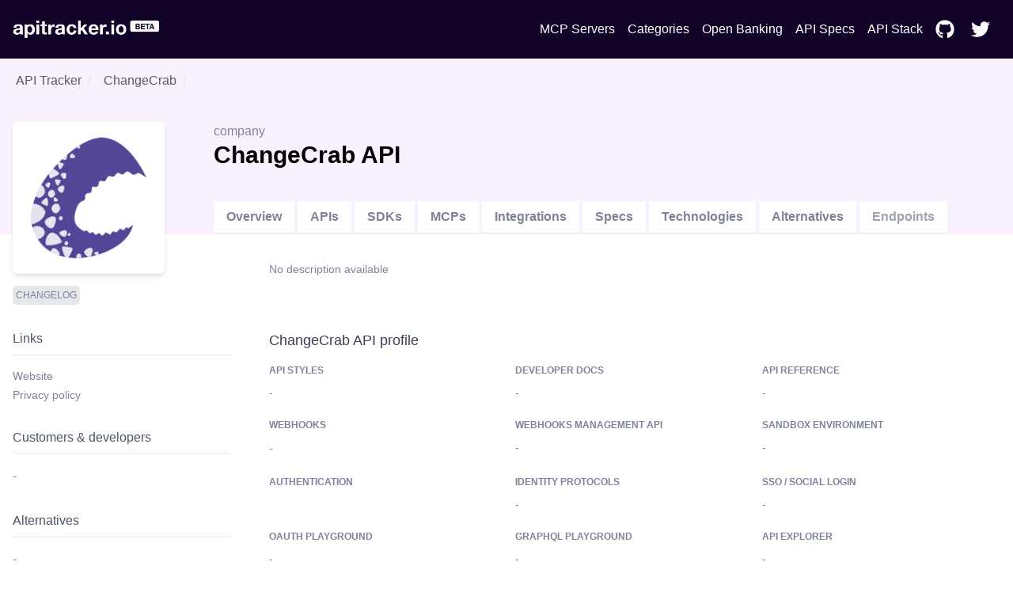

--- FILE ---
content_type: text/html; charset=utf-8
request_url: https://apitracker.io/a/changecrab
body_size: 7829
content:
<!DOCTYPE html><html><head><meta charSet="UTF-8" data-next-head=""/><meta name="viewport" content="user-scalable=0, initial-scale=1, minimum-scale=1, width=device-width, height=device-height" data-next-head=""/><script async="" src="https://www.googletagmanager.com/gtag/js?id=G-9VCV4F75QY" data-next-head=""></script><title data-next-head="">ChangeCrab API - Developer docs, APIs, SDKs, and auth. | API Tracker</title><meta name="description" content="ChangeCrab API specs, API docs, OpenAPI support, SDKs, GraphQL, developer docs, CLI, IDE plugins, API pricing, developer experience, authentication, and API styles." data-next-head=""/><link rel="icon" href="https://res.cloudinary.com/apideck/image/upload/v1616495794/icons/changecrab.png" data-next-head=""/><link rel="canonical" href="https://apitracker.io/a/changecrab" data-next-head=""/><meta property="og:url" content="https://apitracker.io/a/changecrab" data-next-head=""/><meta property="og:type" content="website" data-next-head=""/><meta property="og:title" content="ChangeCrab API - Developer docs, APIs, SDKs, and auth." data-next-head=""/><meta property="og:description" content="ChangeCrab API specs, API docs, OpenAPI support, SDKs, GraphQL, developer docs, CLI, IDE plugins, API pricing, developer experience, authentication, and API styles." data-next-head=""/><meta name="twitter:site" content="https://apitracker.io/a/changecrab" data-next-head=""/><meta name="twitter:card" content="summary_large_image" data-next-head=""/><meta name="twitter:image" content="https://res.cloudinary.com/apideck/image/upload/v1616495794/icons/changecrab.png" data-next-head=""/><meta property="og:image" content="https://res.cloudinary.com/apideck/image/upload/v1616495794/icons/changecrab.png" data-next-head=""/><meta name="ahrefs-site-verification" content="e05b2afe9166545f1a8d66f37fc33c1e338708bfc2c33b97461c36951eda8ca6" data-next-head=""/><meta name="robots" content="index,follow" data-next-head=""/><meta name="naver-site-verification" content="" data-next-head=""/><meta name="theme-color" content="#110328" data-next-head=""/><link rel="preload" href="/_next/static/css/a5832a0569a1f528.css" as="style"/><script type="application/ld+json" data-next-head="">
            {
            "@context": "http://schema.org",
            "@type": "Organization",
            "name": "API Tracker",
            "url": "https://apitracker.io/"
            }
        </script><script src="//embed.typeform.com/next/embed.js" data-next-head=""></script><script src="https://config.metomic.io/config.js?id=prj:68954fe9-f0af-4e78-8d9e-a18a39c327e2" charset="utf-8" data-next-head=""></script><script src="https://consent-manager.metomic.io/embed.js" charset="utf-8" data-next-head=""></script><script type="text/javascript" data-next-head="">
        (function(a,l,b,c,r,s){
        _nQc=c,r=a.createElement(l),s=a.getElementsByTagName(l)[0];
        r.async=1;
        r.src=l.src=("https:"==a.location.protocol?"https://":"http://")+b;
        s.parentNode.insertBefore(r,s);})
        (document,"script","serve.albacross.com/track.js","89382136");</script><script data-next-head="">
              window.dataLayer = window.dataLayer || [];
              function gtag(){dataLayer.push(arguments); }
              gtag('js', new Date());
              gtag('config', 'G-9VCV4F75QY');
              </script><script data-next-head="">(function(w,d,s,l,i){w[l]=w[l]||[];w[l].push({'gtm.start':
        new Date().getTime(),event:'gtm.js'});var f=d.getElementsByTagName(s)[0],
        j=d.createElement(s),dl=l!='dataLayer'?'&l='+l:'';j.async=true;j.src=
        'https://www.googletagmanager.com/gtm.js?id='+i+dl;f.parentNode.insertBefore(j,f);
        })(window,document,'script','dataLayer','GTM-W3RTMCLQ');</script><link rel="stylesheet" href="/_next/static/css/a5832a0569a1f528.css" data-n-g=""/><noscript data-n-css=""></noscript><script defer="" noModule="" src="/_next/static/chunks/polyfills-42372ed130431b0a.js"></script><script src="/_next/static/chunks/webpack-63c9146de40e4183.js" defer=""></script><script src="/_next/static/chunks/framework-a21b3a5d39a45727.js" defer=""></script><script src="/_next/static/chunks/main-060588fd4dbef9dc.js" defer=""></script><script src="/_next/static/chunks/pages/_app-fbbb965482de058f.js" defer=""></script><script src="/_next/static/chunks/44f25b85-29fd632d3b7b4cb4.js" defer=""></script><script src="/_next/static/chunks/9602-d1e993dbca95e590.js" defer=""></script><script src="/_next/static/chunks/4568-effc9214f6069dda.js" defer=""></script><script src="/_next/static/chunks/8067-05f58557913bd4fc.js" defer=""></script><script src="/_next/static/chunks/184-457571706771d83f.js" defer=""></script><script src="/_next/static/chunks/7942-77d5421e8cb58a47.js" defer=""></script><script src="/_next/static/chunks/pages/a/%5Bslug%5D-a423df54fe71c7a7.js" defer=""></script><script src="/_next/static/ud56Fxn8TZleZMekSb-kH/_buildManifest.js" defer=""></script><script src="/_next/static/ud56Fxn8TZleZMekSb-kH/_ssgManifest.js" defer=""></script><style id="__jsx-3333290752">li.jsx-3333290752{display:-webkit-box;display:-webkit-flex;display:-moz-box;display:-ms-flexbox;display:flex;padding:6px 8px}nav.jsx-3333290752>ul.jsx-3333290752>li.jsx-3333290752:last-child{padding-right:0px}a.jsx-3333290752{color:#FFF;text-decoration:none;display:-webkit-box;display:-webkit-flex;display:-moz-box;display:-ms-flexbox;display:flex;-webkit-box-align:center;-webkit-align-items:center;-moz-box-align:center;-ms-flex-align:center;align-items:center}a.jsx-3333290752:hover{color:#FFF;text-decoration:underline}</style><style id="__jsx-3c20714871f1c71">ul.jsx-3c20714871f1c71{margin:0;display:-webkit-box;display:-webkit-flex;display:-moz-box;display:-ms-flexbox;display:flex;-webkit-box-pack:justify;-webkit-justify-content:space-between;-moz-box-pack:justify;-ms-flex-pack:justify;justify-content:space-between;-webkit-box-align:center;-webkit-align-items:center;-moz-box-align:center;-ms-flex-align:center;align-items:center}@media(max-width:1024px){ul.jsx-3c20714871f1c71>ul.jsx-3c20714871f1c71{margin-top:50px;padding-left:0}ul.jsx-3c20714871f1c71{display:none}}</style><style id="__jsx-97019cb98170ea16">nav.jsx-97019cb98170ea16{text-align:center;padding:15px 0}ul.jsx-97019cb98170ea16{margin:0;display:-webkit-box;display:-webkit-flex;display:-moz-box;display:-ms-flexbox;display:flex;-webkit-box-pack:justify;-webkit-justify-content:space-between;-moz-box-pack:justify;-ms-flex-pack:justify;justify-content:space-between;-webkit-box-align:center;-webkit-align-items:center;-moz-box-align:center;-ms-flex-align:center;align-items:center;list-style:none}nav.jsx-97019cb98170ea16>ul.jsx-97019cb98170ea16{padding:4px 0px}</style><style id="__jsx-1269810197">.wrapper.jsx-1269810197{false        background-repeat: no-repeat;background-position:56px;background-color:#110328}.content.jsx-1269810197{padding:60px 0}h1.jsx-1269810197{text-align:center;color:white}h2.jsx-1269810197{text-align:center;color:white;font-size:18px;font-weight:400;padding-bottom:40px}@media(max-width:1024px){.announcement.jsx-1269810197{display:none}}.deadline.jsx-1269810197{text-transform:uppercase;font-size:14px;-webkit-border-radius:14px;-moz-border-radius:14px;border-radius:14px;background:#3e5efd;color:#FFF;text-align:center;display:inline-block;margin:0 auto 20px;padding:5px 10px;width:auto}</style><style id="__jsx-b39479e400e9e757">.grid-fields.jsx-b39479e400e9e757{display:grid;grid-template-rows:auto;grid-template-columns:1fr 1fr 1fr;grid-gap:20px 10px;grid-auto-flow:row}</style><style id="__jsx-2976745793">.wrapper.jsx-2976745793{background:#3e5efd;padding:100px 0}@media(max-width:739px){.wrapper.jsx-2976745793{margin-top:0}}h5.jsx-2976745793{text-align:center;color:white;font-size:2rem;font-weight:bold}p.jsx-2976745793{text-align:center;color:white}.btn.jsx-2976745793{background:#110328}</style><style id="__jsx-e2fbf96ba2e548f5">nav.jsx-e2fbf96ba2e548f5 ul.jsx-e2fbf96ba2e548f5,nav.jsx-e2fbf96ba2e548f5 li.jsx-e2fbf96ba2e548f5{margin:0}nav.jsx-e2fbf96ba2e548f5 ul.jsx-e2fbf96ba2e548f5{list-style:none;padding-left:0;margin-top:16px}nav.jsx-e2fbf96ba2e548f5 ul.jsx-e2fbf96ba2e548f5 li.jsx-e2fbf96ba2e548f5{display:inline-block;margin-right:10px;font-size:14px}nav.jsx-e2fbf96ba2e548f5 a.jsx-e2fbf96ba2e548f5,a.jsx-e2fbf96ba2e548f5{color:#fff;text-decoration:none;opacity:.8}nav.jsx-e2fbf96ba2e548f5 a.jsx-e2fbf96ba2e548f5:hover{opacity:1}</style></head><body><link rel="preload" as="image" href="https://res.cloudinary.com/apideck/image/upload/v1599581023/apitracker/logo.png"/><link rel="preload" as="image" href="https://res.cloudinary.com/apideck/image/upload/v1616495794/icons/changecrab.png"/><link rel="preload" as="image" href="/postman-button.svg"/><link rel="preload" as="image" href="/insomnia-button.svg"/><link rel="preload" as="image" href="https://res.cloudinary.com/apideck/icons/swagger2"/><div id="__next"><div><div class="jsx-1269810197 wrapper"><div class="container text-center"><nav class="jsx-97019cb98170ea16"><ul class="jsx-97019cb98170ea16"><li class="jsx-97019cb98170ea16"><a class="logo" href="/"><img src="https://res.cloudinary.com/apideck/image/upload/v1599581023/apitracker/logo.png" alt="" height="22px" style="height:22px"/></a></li><ul class="jsx-3c20714871f1c71 menu"><li class="jsx-3333290752"><a class="jsx-3333290752" href="/mcp-servers">MCP Servers</a></li><li class="jsx-3333290752"><a class="jsx-3333290752" href="/categories">Categories</a></li><li class="jsx-3333290752"><a href="https://www.openbankingtracker.com/" class="jsx-3333290752">Open Banking</a></li><li class="jsx-3333290752"><a class="jsx-3333290752" href="/specifications">API Specs</a></li><li class="jsx-3333290752"><a href="https://www.apistack.io" class="jsx-3333290752">API Stack</a></li><li class="jsx-3333290752"><a href="https://github.com/apideck-io" class="jsx-3333290752"><svg stroke="currentColor" fill="currentColor" stroke-width="0" viewBox="0 0 496 512" color="#FFF" style="color:#FFF;margin-right:5px" height="24" width="24" xmlns="http://www.w3.org/2000/svg"><path d="M165.9 397.4c0 2-2.3 3.6-5.2 3.6-3.3.3-5.6-1.3-5.6-3.6 0-2 2.3-3.6 5.2-3.6 3-.3 5.6 1.3 5.6 3.6zm-31.1-4.5c-.7 2 1.3 4.3 4.3 4.9 2.6 1 5.6 0 6.2-2s-1.3-4.3-4.3-5.2c-2.6-.7-5.5.3-6.2 2.3zm44.2-1.7c-2.9.7-4.9 2.6-4.6 4.9.3 2 2.9 3.3 5.9 2.6 2.9-.7 4.9-2.6 4.6-4.6-.3-1.9-3-3.2-5.9-2.9zM244.8 8C106.1 8 0 113.3 0 252c0 110.9 69.8 205.8 169.5 239.2 12.8 2.3 17.3-5.6 17.3-12.1 0-6.2-.3-40.4-.3-61.4 0 0-70 15-84.7-29.8 0 0-11.4-29.1-27.8-36.6 0 0-22.9-15.7 1.6-15.4 0 0 24.9 2 38.6 25.8 21.9 38.6 58.6 27.5 72.9 20.9 2.3-16 8.8-27.1 16-33.7-55.9-6.2-112.3-14.3-112.3-110.5 0-27.5 7.6-41.3 23.6-58.9-2.6-6.5-11.1-33.3 2.6-67.9 20.9-6.5 69 27 69 27 20-5.6 41.5-8.5 62.8-8.5s42.8 2.9 62.8 8.5c0 0 48.1-33.6 69-27 13.7 34.7 5.2 61.4 2.6 67.9 16 17.7 25.8 31.5 25.8 58.9 0 96.5-58.9 104.2-114.8 110.5 9.2 7.9 17 22.9 17 46.4 0 33.7-.3 75.4-.3 83.6 0 6.5 4.6 14.4 17.3 12.1C428.2 457.8 496 362.9 496 252 496 113.3 383.5 8 244.8 8zM97.2 352.9c-1.3 1-1 3.3.7 5.2 1.6 1.6 3.9 2.3 5.2 1 1.3-1 1-3.3-.7-5.2-1.6-1.6-3.9-2.3-5.2-1zm-10.8-8.1c-.7 1.3.3 2.9 2.3 3.9 1.6 1 3.6.7 4.3-.7.7-1.3-.3-2.9-2.3-3.9-2-.6-3.6-.3-4.3.7zm32.4 35.6c-1.6 1.3-1 4.3 1.3 6.2 2.3 2.3 5.2 2.6 6.5 1 1.3-1.3.7-4.3-1.3-6.2-2.2-2.3-5.2-2.6-6.5-1zm-11.4-14.7c-1.6 1-1.6 3.6 0 5.9 1.6 2.3 4.3 3.3 5.6 2.3 1.6-1.3 1.6-3.9 0-6.2-1.4-2.3-4-3.3-5.6-2z"></path></svg> </a></li><li class="jsx-3333290752"><a href="https://twitter.com/apideck" class="jsx-3333290752"><svg stroke="currentColor" fill="currentColor" stroke-width="0" viewBox="0 0 512 512" color="#FFF" style="color:#FFF;margin-right:5px" height="24" width="24" xmlns="http://www.w3.org/2000/svg"><path d="M459.37 151.716c.325 4.548.325 9.097.325 13.645 0 138.72-105.583 298.558-298.558 298.558-59.452 0-114.68-17.219-161.137-47.106 8.447.974 16.568 1.299 25.34 1.299 49.055 0 94.213-16.568 130.274-44.832-46.132-.975-84.792-31.188-98.112-72.772 6.498.974 12.995 1.624 19.818 1.624 9.421 0 18.843-1.3 27.614-3.573-48.081-9.747-84.143-51.98-84.143-102.985v-1.299c13.969 7.797 30.214 12.67 47.431 13.319-28.264-18.843-46.781-51.005-46.781-87.391 0-19.492 5.197-37.36 14.294-52.954 51.655 63.675 129.3 105.258 216.365 109.807-1.624-7.797-2.599-15.918-2.599-24.04 0-57.828 46.782-104.934 104.934-104.934 30.213 0 57.502 12.67 76.67 33.137 23.715-4.548 46.456-13.32 66.599-25.34-7.798 24.366-24.366 44.833-46.132 57.827 21.117-2.273 41.584-8.122 60.426-16.243-14.292 20.791-32.161 39.308-52.628 54.253z"></path></svg> </a></li></ul></ul></nav></div></div><div><div style="background-color:#faf1ff"><div class="container"><nav class="breadcrumbs pt-4"><ol><li class="breadcrumb-item hover:underline mx-1"><a href="/">API Tracker</a></li><li aria-current="page" class="breadcrumb-item mx-1"><a href="/a/changecrab">ChangeCrab</a></li></ol></nav><div class="block lg:flex" style="padding-top:20px;margin-top:-20px"><div style="position:relative"><div class="rounded-md w-48 h-48 bg-white shadow-md flex" style="margin-top:40px;margin-right:30px;margin-bottom:-50px"><img src="https://res.cloudinary.com/apideck/image/upload/v1616495794/icons/changecrab.png" class="m-auto rounded-md"/></div></div><div class="mt-12 lg:mt-0 lg:w-full lg:pt-10 lg:ml-8 h-full"><div class="block lg:flex"><div class="lg:w-2/3"><span>company</span><h1 class="text-black">ChangeCrab<!-- --> <!-- --> API</h1> <span class="float-right"></span></div><div class="lg:w-1/3 pb-4 lg:pb-0"><div class="md:float-right md:space-x-2"></div></div></div><div class="block lg:flex"><ul class="block lg:flex mt-10 align-bottom"><li class="mr-1 block border-b"><a class="bg-white md:inline-block block md:mb-0 mb-2 py-2 px-4 text-blue-500 hover:text-blue-800 font-semibold" href="/a/changecrab/">Overview</a></li><li class="mr-1 block border-b"><a class="bg-white md:inline-block block md:mb-0 mb-2 py-2 px-4 text-blue-500 hover:text-blue-800 font-semibold" href="/a/changecrab/apis">APIs</a></li><li class="mr-1 block border-b"><a class="bg-white md:inline-block block md:mb-0 mb-2 py-2 px-4 text-blue-500 hover:text-blue-800 font-semibold" href="/a/changecrab/sdks">SDKs</a></li><li class="mr-1 block border-b"><a class="bg-white md:inline-block block md:mb-0 mb-2 py-2 px-4 text-blue-500 hover:text-blue-800 font-semibold" href="/a/changecrab/mcp">MCPs</a></li><li class="mr-1 block border-b"><a class="bg-white md:inline-block block md:mb-0 mb-2 py-2 px-4 text-blue-500 hover:text-blue-800 font-semibold" href="/a/changecrab/integrations">Integrations</a></li><li class="mr-1 block border-b"><a class="bg-white md:inline-block block md:mb-0 mb-2 py-2 px-4 text-blue-500 hover:text-blue-800 font-semibold" href="/a/changecrab/specifications">Specs</a></li><li class="mr-1 block border-b"><a class="bg-white md:inline-block block md:mb-0 mb-2 py-2 px-4 text-blue-500 hover:text-blue-800 font-semibold" href="/a/changecrab/technologies">Technologies</a></li><li class="mr-1 block border-b"><a class="bg-white md:inline-block block md:mb-0 mb-2 py-2 px-4 text-blue-500 hover:text-blue-800 font-semibold" href="/a/changecrab/alternatives">Alternatives</a></li><li class="mr-1 block border-b"><a class="bg-white md:inline-block block md:mb-0 mb-2 py-2 px-4 text-gray-400 font-semibold">Endpoints</a></li></ul></div></div></div></div></div><div class="container pb-40"><div class="block lg:flex lg:space-x-4"><div class="pt-8 lg:pt-16 lg:w-1/4"><div class="mb-6"><div class="flex flex-wrap"><a href="/categories/changelog"><span class="bg-gray-200 rounded px-2 py bold text-xs uppercase mr-2 mb-2" style="padding:5px 4px;border-radius:5px;word-break:none;font-weight:500">Changelog</span></a></div></div><div class="mb-6"><h4 class="text-gray-600 mb-4 py-2 mr-8 border-b border-gray-200">Links</h4><ul><li class="text-sm mb-1"><a href="https://changecrab.com/" target="_blank">Website</a></li><li class="text-sm mb-1"><a href="https://changecrab.com/privacy" target="_blank">Privacy policy</a></li></ul></div><div class="mb-6"><h4 class="text-gray-600 mb-4 py-2 mr-8 border-b border-gray-200"><a href="/a/changecrab/developers">Customers &amp; developers</a></h4>-</div><div class="mb-6"><h4 class="text-gray-600 mb-4 py-2 mr-8 border-b border-gray-200"><a href="/a/changecrab/alternatives">Alternatives</a></h4>-</div><a class="text-sm" href="mailto:apitracker@apideck.com">Did you spot any incorrect or missing data?<br/>Let us know.</a></div><div class="pt-8 lg:w-3/4"><p class="leading-6 mb-4">No description available</p><div class="grid grid-gap-8 grid-cols-2 mb-12"></div><section class="mb-8"><div class="block sm:flex text-left"><h2 class="text-lg text-gray-700 pb-4"><a>ChangeCrab API profile</a></h2></div><div class="jsx-b39479e400e9e757 grid-fields"><div class="mb-3 md:mb-0"><p class="uppercase text-xs mb-2"><b>API styles</b></p><p class="truncate-1">-</p></div><div class="mb-3 md:mb-0"><p class="uppercase text-xs mb-2"><b>Developer docs</b></p><p class="truncate-1"><a>-</a></p></div><div class="mb-3 md:mb-0"><p class="uppercase text-xs mb-2"><b>API Reference</b></p><p class="truncate-1"><a>-</a></p></div><div class="mb-3 md:mb-0"><p class="uppercase text-xs mb-2"><b>Webhooks</b></p><div class="truncate-1"><a target="blank" class="jsx-b39479e400e9e757">-</a></div></div><div class="mb-3 md:mb-0"><p class="uppercase text-xs mb-2"><b>Webhooks management API</b></p><p class="truncate-1">-</p></div><div class="mb-3 md:mb-0"><p class="uppercase text-xs mb-2"><b>Sandbox environment</b></p><p class="truncate-1">-</p></div><div class="mb-3 md:mb-0"><p class="uppercase text-xs mb-2"><b>Authentication</b></p><div class="truncate-1"><div class="jsx-b39479e400e9e757 flex gap-2"></div></div></div><div class="mb-3 md:mb-0"><p class="uppercase text-xs mb-2"><b>Identity protocols</b></p><p class="truncate-1">-</p></div><div class="mb-3 md:mb-0"><p class="uppercase text-xs mb-2"><b>SSO / Social login</b></p><p class="truncate-1">-</p></div><div class="mb-3 md:mb-0"><p class="uppercase text-xs mb-2"><b>OAuth playground</b></p><p class="truncate-1"><a href="">-</a></p></div><div class="mb-3 md:mb-0"><p class="uppercase text-xs mb-2"><b>GraphQL playground</b></p><p class="truncate-1"><a href="">-</a></p></div><div class="mb-3 md:mb-0"><p class="uppercase text-xs mb-2"><b>API Explorer</b></p><p class="truncate-1"><a>-</a></p></div><div class="mb-3 md:mb-0"><p class="uppercase text-xs mb-2"><b>Postman / Insomnia collections</b></p><div class="jsx-b39479e400e9e757 flex space-x-2"><a target="_blank" class="jsx-b39479e400e9e757"><img src="/postman-button.svg" class="jsx-b39479e400e9e757 dimmed"/></a><a target="_blank" class="jsx-b39479e400e9e757 flex space-x-2 overflow-hidden text-sm"><img src="/insomnia-button.svg" class="jsx-b39479e400e9e757 dimmed"/></a></div></div><div class="mb-3 md:mb-0"><p class="uppercase text-xs mb-2"><b>OpenAPI/Swagger specs</b></p><a target="_blank" class="jsx-b39479e400e9e757 flex space-x-2 overflow-hidden text-sm"><img src="https://res.cloudinary.com/apideck/icons/swagger2" class="jsx-b39479e400e9e757 w-6 h-6"/> <span class="jsx-b39479e400e9e757"></span></a></div><div class="mb-3 md:mb-0"><p class="uppercase text-xs mb-2"><b>Free developer account</b></p><p class="truncate-1">-</p></div><div class="mb-3 md:mb-0"><p class="uppercase text-xs mb-2"><b>App listing requirements</b></p><p class="truncate-1"><a href="">-</a></p></div><div class="mb-3 md:mb-0"><p class="uppercase text-xs mb-2"><b>Pagination style</b></p><p class="truncate-1">-</p></div><div class="mb-3 md:mb-0"><p class="uppercase text-xs mb-2"><b>CLI</b></p><p class="truncate-1">-</p></div><div class="mb-3 md:mb-0"><p class="uppercase text-xs mb-2"><b>Query Language</b></p><p class="truncate-1"><a href="">-</a></p></div><div class="mb-3 md:mb-0"><p class="uppercase text-xs mb-2"><b>Community</b></p><p class="truncate-1"><a href="">-</a></p></div><div class="mb-3 md:mb-0"><p class="uppercase text-xs mb-2"><b>GitHub</b></p><p class="truncate-1">-</p></div><div class="mb-3 md:mb-0"><p class="uppercase text-xs mb-2"><b>Custom object support</b></p><p class="truncate-1"><a href="">-</a></p></div><div class="mb-3 md:mb-0"><p class="uppercase text-xs mb-2"><b>Stackoverflow tags</b></p><p class="truncate-1"><a href="">-</a></p></div><div class="mb-3 md:mb-0"><p class="uppercase text-xs mb-2"><b>Integrations</b></p><p class="truncate-1">-</p></div><div class="mb-3 md:mb-0"><p class="uppercase text-xs mb-2"><b>Ecosystem</b></p><p class="truncate-1">-</p></div><div class="mb-3 md:mb-0"><p class="uppercase text-xs mb-2"><b>API pricing</b></p><p class="truncate-1">-</p></div><div class="mb-3 md:mb-0"><p class="uppercase text-xs mb-2"><b>API rate limits</b></p><p class="truncate-1"><a href="">-</a></p></div><div class="mb-3 md:mb-0"><p class="uppercase text-xs mb-2"><b>API changelog</b></p><p class="truncate-1"><a>-</a></p></div><div class="mb-3 md:mb-0"><p class="uppercase text-xs mb-2"><b>Status page</b></p><p class="truncate-1"><a>-</a></p></div><div class="mb-3 md:mb-0"><p class="uppercase text-xs mb-2"><b>Open-source</b></p><p class="truncate-1"><a>-</a></p></div><div class="mb-3 md:mb-0"><p class="uppercase text-xs mb-2"><b>Tutorials</b></p><p class="truncate-1"><a href="">-</a></p></div><div class="mb-3 md:mb-0"><p class="uppercase text-xs mb-2"><b>Samples &amp; examples</b></p><p class="truncate-1"><a>-</a></p></div><div class="mb-3 md:mb-0"><p class="uppercase text-xs mb-2"><b>Base endpoint</b></p><p class="truncate-1"><a>-</a></p></div><div class="mb-3 md:mb-0"><p class="uppercase text-xs mb-2"><b>GraphQL endpoint</b></p><p class="truncate-1"><a>-</a></p></div><div class="mb-3 md:mb-0"><p class="uppercase text-xs mb-2"><b>IDE Extensions</b></p><p class="truncate-1">-</p></div><div class="mb-3 md:mb-0"><p class="uppercase text-xs mb-2"><b>Estimated developers</b></p><div class="truncate-1">-</div></div><div class="mb-3 md:mb-0"><p class="uppercase text-xs mb-2"><b>Estimated customers</b></p><div class="truncate-1">-</div></div><div class="mb-3 md:mb-0"><p class="uppercase text-xs mb-2"><b>Estimated users</b></p><div class="truncate-1">-</div></div></div></section><section class="mb-8" id="videos"><div class="block sm:flex text-left"><h2 class="text-lg text-gray-700 pb-4"><a href="/a/changecrab/videos">ChangeCrab Videos</a></h2></div><p>We don&#x27;t have videos for this API yet.<!-- --> <a href="mailto:apitracker@apideck.com">Get in touch to suggest profile updates.</a></p></section><section class="mb-8" id="api-tips"><div class="block sm:flex text-left"><h2 class="text-lg text-gray-700 pb-4"><a href="/a/changecrab">ChangeCrab API tips</a></h2></div><p>We don&#x27;t have tips for this API yet.<!-- --> <a href="mailto:apitracker@apideck.com">Get in touch if you want to submit a tip.</a></p></section><section><div class="block sm:flex text-left"><h2 class="text-lg text-gray-700 pb-4"><a href="/a/changecrab">ChangeCrab screenshots</a></h2></div><div class="grid grid-cols-2 grid-gap-8 mb-8"></div></section></div></div></div></div><div class="jsx-2976745793 wrapper cta text-center"><div class="container"><h5 class="jsx-2976745793">Want to start tracking APIs at scale?</h5><p class="jsx-2976745793 pb-4">Get updates about your favorite APIs and SDKs.</p><a href="https://tally.so/r/3xXdd5" class="jsx-2976745793 btn white inline-block px-6 mt-4 p-4">Subscribe for the beta</a></div></div><footer style="background-color:#110328"><div class="container text-left"><p>Copyright © <!-- -->2025<!-- --> <!-- -->API Tracker<!-- -->, an<!-- --> <a href="https://www.apideck.com/">Apideck</a> product. Mentioned product names and logos are the property of their respective owners.</p><br/><p><b>Disclaimer:</b> We do our best to ensure that the data we release is complete, accurate, and useful. However, because we are not able to verify all the data, and because the processing required to make the data useful is complex, we cannot be held liable for omissions or inaccuracies.</p><div class="jsx-e2fbf96ba2e548f5"><nav class="jsx-e2fbf96ba2e548f5"><ul class="jsx-e2fbf96ba2e548f5"><li class="jsx-e2fbf96ba2e548f5"><a href="mailto:mailto:apitracker@apideck.com?utm_source=apitracker.io&amp;utm_medium=referral" rel="noopener noreferrer" target="_blank">Contact us</a></li><li class="jsx-e2fbf96ba2e548f5"><a href="https://compliance.apideck.com/privacy-policy?utm_source=apitracker.io&amp;utm_medium=referral" rel="noopener noreferrer" target="_blank">Privacy Policy</a></li><li class="jsx-e2fbf96ba2e548f5"><a href="javascript:throw new Error(&#x27;React has blocked a javascript: URL as a security precaution.&#x27;)" class="jsx-e2fbf96ba2e548f5">Manage Cookies</a></li></ul></nav></div></div></footer></div></div><script id="__NEXT_DATA__" type="application/json">{"props":{"pageProps":{"slug":"changecrab","pageData":{"type":"company","id":"changecrab","status":null,"slug":"changecrab","logo":"https://res.cloudinary.com/apideck/image/upload/v1616495794/icons/changecrab.png","icon":"https://res.cloudinary.com/apideck/image/upload/v1616495794/icons/changecrab.png","favicon":"https://changecrab.com/img/change-favi.png","ogImage":"https://res.cloudinary.com/apideck/image/upload/v1616495794/icons/changecrab.png","categories":[{"id":"changelog","name":"Changelog"}],"apiStyles":[],"apis":[],"sdks":[],"name":"ChangeCrab","websiteUrl":"https://changecrab.com/","countryHQ":null,"developerPortalUrl":null,"apiReferenceUrl":null,"apiExplorerUrl":null,"apiBaseEndpoint":null,"graphqlEndpoint":null,"integrationsUrl":"https://changecrab.com/blog/22/micro-blogging-help-grow-business","openSourceUrl":null,"communityUrl":null,"githubUrl":null,"ecosystem":null,"integrations":[],"partners":[],"products":[],"tutorials":[],"statusUrl":null,"securityUrl":null,"termsUrl":null,"privacyUrl":"https://changecrab.com/privacy","apiChangelogUrl":null,"apiSamplesUrl":null,"apiPricingUrl":null,"description":null,"primaryColor":"#6004ea","screenshots":[{"id":"before-consent","imgUrl":"https://res.cloudinary.com/apideck/image/upload/v1616495508/catalog/changecrab/before-consent.png","sourceUrl":"https://changecrab.com/","createdAt":"2021-03-23T10:31:48.667Z","url":"https://res.cloudinary.com/apideck/image/upload/v1616495508/catalog/changecrab/before-consent.png","description":"Homepage"},{"id":"web-app","imgUrl":"https://res.cloudinary.com/apideck/image/upload/v1616495583/catalog/changecrab/web-app.png","sourceUrl":"https://changecrab.com/login","createdAt":"2021-03-23T10:33:03.800Z","url":"https://res.cloudinary.com/apideck/image/upload/v1616495583/catalog/changecrab/web-app.png","description":"Web App"}],"technologies":[{"id":"google-ads","name":"Google Ads","websiteUrl":"https://ads.google.com","icon":"https://res.cloudinary.com/apideck/image/upload/v1633141049/icons/google-ads.jpg","categories":[{"id":"analytics","name":"Analytics"}]},{"id":"twitter","name":"Twitter","websiteUrl":"https://twitter.com/","icon":"https://res.cloudinary.com/apideck/image/upload/v1529455932/catalog/twitter/icon128x128.png","categories":[{"id":"social-media","name":"Social Media"},{"id":"social-network","name":"Social Network"},{"id":"social-media-platforms","name":"Social Media Platforms"}]},{"id":"linkedin","name":"LinkedIn","websiteUrl":"https://linkedin.com","icon":"https://res.cloudinary.com/apideck/image/upload/v1559976271/catalog/linkedin/icon128x128.jpg","categories":[{"id":"social-media-platforms","name":"Social Media Platforms"}]},{"id":"linkedin-ads","name":"LinkedIn Ads","icon":"https://pbs.twimg.com/profile_images/1082424539492073477/exU8rYn8_400x400.jpg","categories":[]},{"id":"twitter-ads","name":"Twitter Ads","icon":"https://res.cloudinary.com/apideck/image/upload/v1537439383/catalog/twitter-ads/icon128x128.svg","categories":[]},{"id":"cloudinary","name":"Cloudinary","websiteUrl":"https://cloudinary.com","icon":"https://res.cloudinary.com/apideck/image/upload/v1531304657/catalog/cloudinary/icon128x128.png","categories":[{"id":"video","name":"Video"},{"id":"files","name":"Files"},{"id":"developer-tools","name":"Developer Tools"}]},{"id":"intercom","name":"Intercom","websiteUrl":"https://www.intercom.com/","icon":"https://res.cloudinary.com/apideck/image/upload/v1529456145/catalog/intercom/icon128x128.png","categories":[{"id":"customer-support","name":"Customer Support"}]},{"id":"fontawesome","name":"Font Awesome","websiteUrl":"https://fontawesome.com","icon":"https://res.cloudinary.com/apideck/image/upload/v1565282210/catalog/fontawesome/icon128x128.png","categories":[{"id":"icons","name":"Icons"}]},{"id":"google-tag-manager","name":"Google Tag Manager","websiteUrl":"https://marketingplatform.google.com/about/tag-manager/","icon":"https://res.cloudinary.com/apideck/image/upload/v1537439207/catalog/google-tag-manager/icon128x128.svg","categories":[{"id":"tag-managers","name":"Tag Managers"}]}],"customers":[],"alternatives":[],"funds":[],"numberOfCustomers":null,"numberOfUsers":null,"numberOfDevelopers":null,"apiTrackerData":[],"company":null,"ssoSupport":false},"apiSpecs":[],"apis":[],"postmanCollections":[],"unifiedApi":null},"__N_SSP":true},"page":"/a/[slug]","query":{"slug":"changecrab"},"buildId":"ud56Fxn8TZleZMekSb-kH","isFallback":false,"isExperimentalCompile":false,"gssp":true,"appGip":true,"scriptLoader":[]}</script></body></html>

--- FILE ---
content_type: application/javascript; charset=utf-8
request_url: https://apitracker.io/_next/static/chunks/7995-047807bc106a5992.js
body_size: 5098
content:
(self.webpackChunk_N_E=self.webpackChunk_N_E||[]).push([[7995],{3214:(e,t,a)=>{"use strict";a.d(t,{BG:()=>b,DQ:()=>u,Nt:()=>h,Sj:()=>j,Sr:()=>x,VH:()=>m,yp:()=>y});var i=a(37876),s=a(48230),o=a.n(s),r=a(75735),n=a(87275),c=a(3130),l=a(95623),d=a(32313),p=a(15039),g=a.n(p);let u=e=>{let{data:t}=e;return t&&t.length>0?t.map((e,t)=>(0,i.jsx)(c.vn,{href:e.storeUrl,children:(0,i.jsx)(r.a,{title:e.operatingSystem,light:!0},e.operatingSystem)},t)):(0,i.jsx)("div",{})},h=e=>{let{data:t}=e;return t&&t.length>0?t.map((e,t)=>(0,i.jsx)(r.a,{title:e,light:!0},e)):(0,i.jsx)("div",{})},m=e=>{let{data:t}=e;return(0,i.jsx)("div",{className:"icons-grid",children:t&&t.map(e=>(e=n.find(t=>t.id===e))?(0,i.jsx)(o(),{legacyBehavior:!0,href:"/api-aggregators/".concat(e.id),children:(0,i.jsx)("a",{children:(0,i.jsx)(d.ZA,{src:e.iconUrl,name:e.label,website:e.website,className:g()("small-icon"),style:{borderRadius:"2px",marginRight:"3px"}},e.id)})}):(0,i.jsx)(React.Fragment,{}))})},b=e=>{let{slug:t,partnerships:a}=e;return(0,i.jsx)("div",{className:"icons-grid",children:a&&a.map(e=>(0,i.jsx)(o(),{legacyBehavior:!0,href:"/".concat(t,"/technologies-stack"),children:(0,i.jsx)("a",{children:(0,i.jsx)(d.ZA,{src:e.icon,name:e.name,website:e.websiteUrl,className:g()("small-icon"),style:{borderRadius:"2px",marginRight:"3px"}},e.id)})}))})},x=e=>{let{o:t}=e;return(0,i.jsx)("span",{tooltip:w(t),children:(0,i.jsx)(d.ZA,{src:t.shareholderIconUrl,name:t.shareholderName,className:"icon",style:{borderRadius:"2px",marginRight:"3px"}},t.shareholderName)})},w=e=>{let t=e.shareholderName;return void 0!==e.percentage&&(t+=": "+e.percentage+"%"),t},y=e=>{let{data:t}=e;return(0,i.jsx)("div",{className:"grid grid-columns-12 grid-gap-4-y",children:t&&t.map(e=>(0,i.jsx)(c.vn,{href:"/?search=".concat(e),newTab:!1,utm:!1,children:(0,i.jsx)(l.A,{code:e})},e))})},j=e=>{let{title:t}=e;return"PSD2"===t?(0,i.jsx)(r.a,{title:t},t):"OB"===t?(0,i.jsx)("a",{href:"https://www.openbanking.org.uk/provider-categories/account-providers/",rel:"noopener noreferrer",target:"_blank",children:(0,i.jsx)(r.a,{title:t},t)}):void 0}},42634:()=>{},49279:(e,t,a)=>{"use strict";a.d(t,{A:()=>p});var i=a(37876),s=a(65071),o=a(87336),r=a(54329),n=a(57101),c=a(89099),l=a(14232),d=a(56360);let p=(0,c.withRouter)(e=>{let{title:t,description:a,ogImage:c,children:p,masthead:g,url:u,searchState:h,onSearchStateChange:m,createURL:b}=e;return(0,i.jsxs)("div",{children:[(0,i.jsx)(s.A,{title:t,description:a,ogImage:c,url:u}),(0,i.jsx)("noscript",{children:(0,i.jsx)("iframe",{src:"https://www.googletagmanager.com/ns.html?id=GTM-W3RTMCLQ",height:"0",width:"0",style:{display:"none",visibility:"hidden"}})}),n.ms?(0,i.jsxs)(d.GT,{appId:n.ms,apiKey:n.pZ,indexName:n.lz,searchState:h,onSearchStateChange:m,createURL:b,routing:!0,children:[g,p]}):(0,i.jsxs)(l.Fragment,{children:[g,p]}),(0,i.jsx)(o.A,{title:n.yw,description:n.on,buttonLabel:n.Lw,buttonLink:n.ld}),(0,i.jsx)(r.Ay,{showBadge:!0})]})})},75735:(e,t,a)=>{"use strict";a.d(t,{A:()=>n,a:()=>r});var i=a(37876);a(14232);var s=a(15039),o=a.n(s);let r=e=>{let{title:t,inverse:a=!1,light:s=!1}=e;return(0,i.jsx)("span",{className:o()("pill",a&&"inverse",s&&"light"),style:{borderRadius:"5px",fontSize:"12px",display:"inline-block",marginBottom:"3px"},children:t})},n=e=>{let{data:t,inverse:a=!1,limit:s=2}=e,o=[];for(let e=0;e<t.length;e++)if(e<s)o.push((0,i.jsx)(r,{title:t[e],inverse:a},e));else{o.push((0,i.jsx)(r,{title:"...",inverse:a},e));break}return o}},87275:e=>{"use strict";e.exports=JSON.parse('[{"id":"salt-edge","label":"Salt Edge","website":"https://www.saltedge.com/products/psd2_account_info","iconUrl":"https://res.cloudinary.com/banq/image/upload/v1553955664/api_aggregators/salt_edge/icon.jpg","twitter":"saltedge","sourceUrl":null,"countryHQ":"ES","verified":true},{"id":"ibanity","label":"Ibanity","website":"https://ibanity.com/","iconUrl":"https://res.cloudinary.com/apideck/image/upload/v1563111404/catalog/ibanity/icon128x128.jpg","twitter":"ibanityhq","developerPortalUrl":"https://documentation.ibanity.com/xs2a/api","countryHQ":"BE","verified":true},{"id":"truelayer","label":"TrueLayer","website":"https://truelayer.com/","iconUrl":"https://res.cloudinary.com/apideck/image/upload/v1568569722/catalog/truelayer/icon128x128.png","twitter":"truelayer","countryHQ":"GB","verified":true},{"id":"enablebanking","label":"enable:Banking","website":"https://enablebanking.com/","iconUrl":"https://res.cloudinary.com/apideck/image/upload/v1588615819/catalog/enablebanking/icon128x128.png","twitter":"enablebanking","countryHQ":"FI","verified":true},{"id":"enfuce","label":"Enfuce","website":"https://enfuce.com/","iconUrl":"https://res.cloudinary.com/apideck/image/upload/v1583142261/catalog/enfuce/icon128x128.jpg","twitter":"enfuce","countryHQ":"FI","verified":true},{"id":"budget-insight","label":"Budget Insight","iconUrl":"https://res.cloudinary.com/apideck/image/upload/v1592565267/icons/budget-insight.jpg","website":"https://www.budget-insight.com/","developerPortalUrl":"https://docs.budget-insight.com/guides","apideckNetworkId":"budget-insight","twitter":"BudgetInsight","countryHQ":"FR","verified":true},{"id":"bridgeapi-io","label":"Bridge","iconUrl":"https://res.cloudinary.com/apideck/image/upload/v1596693061/icons/bridgeapi-io.jpg","website":"https://bridgeapi.io/","developerPortalUrl":"https://docs.bridgeapi.io/docs","apideckNetworkId":"bridgeapi-io","companyId":"bankin","countryHQ":"FR","verified":true},{"id":"bankingsdk","label":"BankingSDK","iconUrl":"https://res.cloudinary.com/apideck/image/upload/v1593450168/icons/bankingsdk.png","website":"https://www.bankingsdk.com/","apideckNetworkId":"bankingsdk","countryHQ":"BE","verified":true},{"id":"openwrks","label":"OpenWrks","website":"https://www.openwrks.com/","iconUrl":"https://res.cloudinary.com/banq/image/upload/v1560296435/api_aggregators/openwrks/icon.jpg","twitter":"openwrks","sourceUrl":null,"countryHQ":"GB","verified":true},{"id":"banqup","label":"BanqUP","website":"https://banqup.com/","iconUrl":"https://res.cloudinary.com/apideck/image/upload/v1571852651/catalog/banqup/icon128x128.jpg","twitter":"BanqupTeam","sourceUrl":null,"countryHQ":"BE","verified":true},{"id":"neonomics","networkId":"neonomics-io","label":"Neonomics","website":"https://www.neonomics.io/","iconUrl":"https://res.cloudinary.com/apideck/image/upload/v1573694235/catalog/neonomics-io/icon128x128.png","twitter":"NeonomicsAS","countryHQ":"NO","verified":true},{"id":"fintecture","label":"Fintecture","website":"https://www.fintecture.com/","iconUrl":"https://res.cloudinary.com/apideck/image/upload/v1596694482/logo_pic.png","developerPortalUrl":"https://docs.fintecture.com/","countryHQ":"FR","verified":true},{"id":"tink","label":"Tink","website":"https://tink.com/","iconUrl":"https://res.cloudinary.com/apideck/image/upload/v1568053071/catalog/tink/icon128x128.jpg","twitter":"tink","countryHQ":"SE"},{"id":"plaid","label":"Plaid","website":"https://plaid.com/","iconUrl":"https://res.cloudinary.com/apideck/image/upload/v1559337184/catalog/plaid/icon128x128.jpg","twitter":"plaid","companyId":"visa","countryHQ":"US"},{"id":"token","label":"Token","website":"https://token.io/","iconUrl":"https://res.cloudinary.com/apideck/image/upload/v1573418086/catalog/token-io/icon128x128.jpg","twitter":"token_io","countryHQ":"US"},{"id":"bud","label":"Bud","website":"https://thisisbud.com/","iconUrl":"https://res.cloudinary.com/banq/image/upload/v1553897444/api_aggregators/bud/icon.png","twitter":"this_is_bud","countryHQ":"GB"},{"id":"figo","label":"Figo","website":"https://www.figo.io/","iconUrl":"https://res.cloudinary.com/apideck/image/upload/v1570801291/catalog/figo-io/icon128x128.png","twitter":"figoapi","countryHQ":"GB"},{"id":"nordic-api-gateway","label":"Nordic API Gateway","website":"https://www.nordicapigateway.com/","iconUrl":"https://res.cloudinary.com/apideck/image/upload/v1569691786/catalog/nordicapigateway/icon128x128.jpg","twitter":"nordicapi","countryHQ":"DK"},{"id":"klarna","label":"Klarna","website":"https://www.klarna.com/UK/business/products/klarna-open-banking/","iconUrl":"https://res.cloudinary.com/banq/image/upload/v1553894656/api_aggregators/klarna/icon.jpg","twitter":"klarna","countryHQ":"SE"},{"id":"yolt","label":"Yolt Technology Serveces","website":"https://yts.yolt.com","iconUrl":"https://res.cloudinary.com/banq/image/upload/v1553953871/api_aggregators/yolt/yolt.jpg","twitter":"getyolt","sourceUrl":"https://thefintechtimes.com/yolt-open-banking-api/","countryHQ":"NL"},{"id":"moneyhub-enterprise","label":"Moneyhub Enterprise","website":"https://www.moneyhubenterprise.com/","iconUrl":"https://res.cloudinary.com/apideck/image/upload/v1572910295/catalog/moneyhubenterprise/icon128x128.jpg","twitter":"MoneyhubEnterpr","sourceUrl":null,"countryHQ":"GB"},{"id":"teller-io","label":"Teller","website":"https://teller.io/","iconUrl":"https://res.cloudinary.com/apideck/image/upload/v1573404884/catalog/teller-io/icon128x128.jpg","twitter":"tellerapi","countryHQ":"GB"},{"id":"friendlyscore","label":"FriendlyScore","website":"https://friendlyscore.com/","iconUrl":"https://res.cloudinary.com/apideck/image/upload/v1578476216/catalog/friendlyscore/icon128x128.jpg","twitter":"friendlyscore","countryHQ":"GB"},{"id":"fidel-uk","label":"Fidel","website":"https://fidel.uk/","iconUrl":"https://res.cloudinary.com/apideck/image/upload/v1588537659/catalog/fidel-uk/icon128x128.jpg","twitter":"FidelHQ","countryHQ":"GB"},{"id":"belvo","label":"Belvo","website":"https://belvo.co/","iconUrl":"https://res.cloudinary.com/apideck/image/upload/v1582233372/catalog/belvo-co/icon128x128.jpg","developerPortalUrl":"https://docs.belvo.co/","marketCoverage":{"live":["MX","CO"],"upcoming":["BR"]},"marketFocus":"Latin America","twitter":"joinbelvo","countryHQ":"MX","apideckNetworkId":"belvo-co"},{"id":"unnax","label":"Unnax","iconUrl":"https://res.cloudinary.com/apideck/image/upload/v1568048316/catalog/unnax/icon128x128.png","website":"https://www.unnax.com","apideckNetworkId":"unnax","countryHQ":"ES"},{"id":"yapily","label":"Yapily","website":"https://www.yapily.com/","iconUrl":"https://res.cloudinary.com/apideck/image/upload/v1574471864/catalog/yapily/icon128x128.jpg","twitter":"yapilyltd","countryHQ":"GB"},{"id":"birapi","label":"BirAPI","iconUrl":"https://res.cloudinary.com/apideck/image/upload/v1597876585/icons/birapi.jpg","website":"https://birapi.com/iletisim.inc.php#/","apideckNetworkId":"birapi","twitter":"Bir_API","countryHQ":"TR"},{"id":"brank-as","label":"Brankas","iconUrl":"https://res.cloudinary.com/apideck/image/upload/v1593792194/icons/brank-as.jpg","website":"https://brank.as/","apideckNetworkId":"brank-as","twitter":"BrankasBetter","countryHQ":"AS"},{"id":"basiq-io","label":"Basiq","iconUrl":"https://res.cloudinary.com/apideck/image/upload/v1597878313/icons/basiq-io.jpg","website":"https://basiq.io/","developerPortalUrl":"https://basiq.io/#","apideckNetworkId":"basiq-io","twitter":"basiqio","countryHQ":"AU"},{"id":"mx","label":"MX","iconUrl":"https://res.cloudinary.com/apideck/image/upload/v1595437743/icons/mx.jpg","website":"https://www.mx.com/","developerPortalUrl":"https://atrium.mx.com/docs","apideckNetworkId":"mx","twitter":"mX","countryHQ":"US"},{"id":"finicity","label":"Finicity","iconUrl":"https://res.cloudinary.com/apideck/image/upload/v1573360773/catalog/finicity/icon128x128.jpg","website":"https://www.finicity.com/","developerPortalUrl":"https://docs.finicity.com/","apideckNetworkId":"finicity","twitter":"finicity","countryHQ":"US"},{"id":"openpayments-io","label":"Open Payments Europe","iconUrl":"https://res.cloudinary.com/apideck/image/upload/v1598387974/icons/openpayments-io.jpg","website":"https://openpayments.io/","developerPortalUrl":"https://developer.openpayments.io/","apideckNetworkId":"openpayments-io","twitter":"openpaymentseu","countryHQ":"SE"},{"id":"dapi-co","label":"Dapi","iconUrl":"https://res.cloudinary.com/apideck/image/upload/v1598443746/icons/dapi-co.png","website":"https://dapi.co/","developerPortalUrl":"https://docs.dapi.co/","apideckNetworkId":"dapi-co","countryHQ":"US"},{"id":"decentro-tech","label":"Decentro","iconUrl":"https://res.cloudinary.com/apideck/image/upload/v1598475482/icons/decentro-tech.jpg","website":"https://decentro.tech/","apideckNetworkId":"decentro-tech","twitter":"DecentroTech","countryHQ":"SG"},{"id":"yodlee","label":"Envestnet | Yodlee","iconUrl":"https://res.cloudinary.com/apideck/image/upload/v1598570234/icons/yodlee.png","website":"https://www.yodlee.com/","developerPortalUrl":"https://www.yodlee.com/europe/fintech/developers/developer-portal","apideckNetworkId":"yodlee","twitter":"Yodlee","countryHQ":"US"},{"id":"tarabutgateway","label":"Tarabut Gateway","iconUrl":"https://res.cloudinary.com/apideck/image/upload/v1598784357/icons/tarabutgateway.png","website":"https://tarabutgateway.com/","marketFocus":"MENA","apideckNetworkId":"tarabutgateway","twitter":"","countryHQ":"BH"},{"id":"luxhub","label":"LUXHUB","iconUrl":"https://res.cloudinary.com/apideck/image/upload/v1575292629/catalog/luxhub/icon128x128.jpg","website":"https://www.luxhub.com/","apideckNetworkId":"luxhub","twitter":"luxhubone","countryHQ":"LU"}]')},95623:(e,t,a)=>{"use strict";a.d(t,{A:()=>o});var i=a(37876),s=a(51287);let o=e=>{let{code:t="EU"}=e;return(0,i.jsx)(s.A,{countryCode:t,height:16,width:20,style:{borderRadius:"3px"}})}},98681:(e,t,a)=>{"use strict";a.d(t,{A:()=>I});var i=a(37876),s=a(94250),o=a.n(s),r=a(38617),n=a(57101),c=a(29370),l=a.n(c),d=a(48230),p=a.n(d),g=a(89099),u=a.n(g),h=a(14232),m=a(33109),b=a.n(m),x=a(32313),w=a(82019),y=a(26892),j=a.n(y);let v=e=>{let{inputProps:t,loading:a,classNamePrefix:s="search"}=e;return(0,i.jsxs)("div",{className:"".concat(s,"-input-container"),children:[(0,i.jsx)("div",{className:"icon-container",children:a?(0,i.jsx)(j(),{size:28,color:n.VG,loading:a}):(0,i.jsx)(x.Ay,{name:"search"})}),(0,i.jsx)(w.DebounceInput,{minLength:2,debouncetimeout:300,...t})]})},k=async e=>{let t=e.trim().toLowerCase();return t.length>1?l()("".concat("https://catalog.apideck.com/api","/cloud-services/search?q=").concat(t.toLowerCase().replace(" api","").replace(" sdk",""))).then(e=>e.json()).then(e=>e.data):[]},f=e=>e.name,U=e=>(0,i.jsx)(S,{id:e.id,name:e.name,image:e.icon,tagLine:e.description,categories:e.categories});class N extends h.Component{render(){let{value:e,suggestions:t,disabled:a}=this.state,s={placeholder:n.xD,value:e,onChange:this.onChange,disabled:a};return(0,i.jsx)("div",{className:"search-container mb-20 flex",children:(0,i.jsx)("div",{className:"search-autocomplete-container center",children:(0,i.jsx)(b(),{focusInputOnSuggestionClick:!1,suggestions:t,onSuggestionsFetchRequested:this.onSuggestionsFetchRequested,onSuggestionsClearRequested:this.onSuggestionsClearRequested,getSuggestionValue:f,renderSuggestion:U,renderInputComponent:e=>(0,i.jsx)(v,{inputProps:e,loading:this.state.loading}),onSuggestionSelected:(e,t)=>{let{method:a,suggestion:i}=t;"enter"===a&&(e.stopPropagation(),e.preventDefault(),u().push({pathname:"/".concat(n.wz,"/").concat(i.id),query:{slug:i.id}},"/".concat(n.wz,"/").concat(i.id)))},inputProps:s})})})}constructor(){super(),this.componentDidMount=()=>{this.setState({disabled:!1})},this.onChange=(e,t)=>{let{newValue:a}=t;this.setState({value:a})},this.onSuggestionsFetchRequested=async e=>{let{value:t}=e;this.setState({loading:!0});let a=[];t&&0===(a=await k(t)).length&&(a=[{id:"",name:"No results",image:"",tagLine:"",categories:""}]),this.setState({suggestions:a,loading:!1})},this.onSuggestionsClearRequested=()=>{this.setState({suggestions:[]})},this.state={value:"",suggestions:[],loading:!1,disabled:!0}}}let S=e=>{let{id:t,name:a,image:s,upcoming:o,tagLine:r,categories:c}=e;return t?(0,i.jsxs)(p(),{href:{pathname:"/".concat(n.wz),query:{slug:t}},as:"/".concat(n.wz,"/").concat(t),children:[(0,i.jsx)("div",{className:"image-container",children:(0,i.jsx)("img",{src:s,alt:a,title:a})}),(0,i.jsxs)("div",{children:[(0,i.jsxs)("div",{className:"name-container truncate",children:[a," ",t&&n.BJ,o&&(0,i.jsx)("span",{className:"pill small",children:intl.formatMessage({id:"upcoming"})})]}),(0,i.jsx)("div",{className:"tagline-container",children:c[0]&&c[0].name||r})]})]}):(0,i.jsx)("a",{children:(0,i.jsx)("div",{children:(0,i.jsx)("div",{className:"name-container",children:a})})})};var Q=a(34948),H=a(56360);let B=(0,Q.U7)(e=>{let{searchResults:t}=e,a=t&&0!==t.nbHits&&t.hits;if(null===t)return(0,i.jsx)("div",{});let s=0,r=0,n=0,c=[],l=[];return a&&a.map((e,t)=>{if(e.compliance&&e.compliance.length>0&&s++,e.sandbox&&"available"===e.sandbox.status&&r++,e.apiCount&&(n+=e.apiCount),e.countries&&e.countries.length)for(let t of e.countries)c=[...new Set(c).add(t.code)];if(e.apiAggregators&&e.apiAggregators.length)for(let t of e.apiAggregators)l=[...new Set(l).add(t)]}),(0,i.jsxs)("div",{className:"jsx-a88b62eaa99e22ae w-auto pb-24",children:[(0,i.jsxs)("div",{className:"jsx-a88b62eaa99e22ae grid-cards text-lg",children:[(0,i.jsxs)("div",{className:"jsx-a88b62eaa99e22ae",children:["Providers: ",(0,i.jsx)("b",{className:"jsx-a88b62eaa99e22ae",children:a.length||0})]}),(0,i.jsxs)("div",{className:"jsx-a88b62eaa99e22ae",children:["OBUK & PSD2: ",(0,i.jsx)("b",{className:"jsx-a88b62eaa99e22ae",children:s})]}),(0,i.jsxs)("div",{className:"jsx-a88b62eaa99e22ae",children:["Sandboxes: ",(0,i.jsx)("b",{className:"jsx-a88b62eaa99e22ae",children:r})]}),(0,i.jsx)("div",{className:"jsx-a88b62eaa99e22ae",children:(0,i.jsx)(p(),{legacyBehavior:!0,href:"/api-directory",children:(0,i.jsxs)("a",{className:"jsx-a88b62eaa99e22ae",children:["APIs: ",(0,i.jsx)("br",{className:"jsx-a88b62eaa99e22ae"}),(0,i.jsx)("b",{className:"jsx-a88b62eaa99e22ae",children:n})]})})}),(0,i.jsx)("div",{className:"jsx-a88b62eaa99e22ae",children:(0,i.jsx)(p(),{legacyBehavior:!0,href:"/countries",children:(0,i.jsxs)("a",{className:"jsx-a88b62eaa99e22ae",children:["Markets: ",(0,i.jsx)("br",{className:"jsx-a88b62eaa99e22ae"}),(0,i.jsx)("b",{className:"jsx-a88b62eaa99e22ae",children:c.length})]})})}),(0,i.jsx)("div",{className:"jsx-a88b62eaa99e22ae",children:(0,i.jsx)(p(),{legacyBehavior:!0,href:"/api-aggregators",children:(0,i.jsxs)("a",{className:"jsx-a88b62eaa99e22ae",children:["API Aggregators: ",(0,i.jsx)("b",{className:"jsx-a88b62eaa99e22ae",children:l.length})]})})})]}),(0,i.jsx)(o(),{id:"a88b62eaa99e22ae",children:".grid-cards.jsx-a88b62eaa99e22ae>div.jsx-a88b62eaa99e22ae a.jsx-a88b62eaa99e22ae{padding:0px 15px}"})]})}),I=()=>(0,i.jsxs)(r.A,{className:"py-32",children:[(0,i.jsx)("img",{src:n.Wv,width:"100",style:{margin:"0 auto",textAlign:"center",display:"block"},className:"jsx-bf83985e7eb51c2"}),(0,i.jsx)("h1",{className:"jsx-bf83985e7eb51c2",children:n.Bz}),(0,i.jsx)("h2",{className:"jsx-bf83985e7eb51c2",children:n.dt}),n.ms?(0,i.jsxs)("div",{style:{margin:"0 auto 50px"},className:"jsx-bf83985e7eb51c2 flex flex-col pb-20 max-w-md",children:[(0,i.jsx)(H.Gd,{translations:{placeholder:n.xD}}),(0,i.jsx)("p",{style:{color:n.tQ,textAlign:"right",fontSize:"14px",opacity:".6"},className:"jsx-bf83985e7eb51c2",children:n.vQ})]}):(0,i.jsx)(N,{}),n.ms&&n.lQ&&(0,i.jsx)("div",{className:"jsx-bf83985e7eb51c2 summary container",children:(0,i.jsx)(B,{})}),(0,i.jsx)(o(),{id:"bf83985e7eb51c2",children:"h1.jsx-bf83985e7eb51c2{text-align:center;color:white}h2.jsx-bf83985e7eb51c2{text-align:center;color:white;font-size:18px;font-weight:400;margin-bottom:40px}p.jsx-bf83985e7eb51c2{text-align:center;font-size:18px}"})]})}}]);

--- FILE ---
content_type: image/svg+xml
request_url: https://apitracker.io/insomnia-button.svg
body_size: 3591
content:
<?xml version="1.0" encoding="UTF-8" standalone="no"?><!DOCTYPE svg PUBLIC "-//W3C//DTD SVG 1.1//EN" "http://www.w3.org/Graphics/SVG/1.1/DTD/svg11.dtd"><svg width="135px" height="30px" viewBox="0 0 135 30" version="1.1" xmlns="http://www.w3.org/2000/svg" xmlns:xlink="http://www.w3.org/1999/xlink" xml:space="preserve" xmlns:serif="http://www.serif.com/" style="fill-rule:evenodd;clip-rule:evenodd;stroke-linejoin:round;stroke-miterlimit:1.41421;"><path d="M135,2.522c0,-1.392 -1.13,-2.522 -2.522,-2.522l-129.956,0c-1.392,0 -2.522,1.13 -2.522,2.522l0,24.956c0,1.392 1.13,2.522 2.522,2.522l129.956,0c1.392,0 2.522,-1.13 2.522,-2.522l0,-24.956Z" style="fill:#6a57d5;"/><path d="M19.135,7.885c3.926,0 7.115,3.188 7.115,7.115c0,3.927 -3.189,7.115 -7.115,7.115c-3.927,0 -7.115,-3.188 -7.115,-7.115c0,-3.927 3.188,-7.115 7.115,-7.115Zm-0.898,1.19c0.294,-0.043 0.593,-0.066 0.898,-0.066c3.306,0 5.991,2.684 5.991,5.991c0,3.307 -2.685,5.991 -5.991,5.991c-3.307,0 -5.992,-2.684 -5.992,-5.991c0,-0.305 0.023,-0.605 0.067,-0.897c0.629,0.558 1.456,0.897 2.363,0.897c1.966,0 3.562,-1.596 3.562,-3.561c0,-0.907 -0.339,-1.734 -0.898,-2.364Z" style="fill:#fff;"/><path d="M35.267,14.845c0.35,0 0.656,-0.043 0.919,-0.128c0.263,-0.085 0.481,-0.205 0.656,-0.358c0.176,-0.153 0.307,-0.336 0.394,-0.548c0.088,-0.212 0.132,-0.448 0.132,-0.706c0,-0.517 -0.171,-0.91 -0.512,-1.182c-0.342,-0.271 -0.858,-0.407 -1.55,-0.407l-1.247,0l0,3.329l1.208,0Zm4.451,4.924l-1.372,0c-0.271,0 -0.468,-0.105 -0.591,-0.315l-2.206,-3.184c-0.074,-0.11 -0.155,-0.189 -0.243,-0.237c-0.087,-0.048 -0.219,-0.072 -0.394,-0.072l-0.853,0l0,3.808l-1.537,0l0,-9.455l2.784,0c0.622,0 1.157,0.064 1.605,0.191c0.449,0.127 0.818,0.307 1.107,0.542c0.289,0.234 0.502,0.515 0.64,0.843c0.138,0.329 0.207,0.694 0.207,1.097c0,0.328 -0.049,0.634 -0.148,0.919c-0.098,0.285 -0.241,0.543 -0.427,0.775c-0.186,0.232 -0.414,0.433 -0.686,0.604c-0.271,0.171 -0.58,0.304 -0.926,0.4c0.189,0.114 0.351,0.274 0.486,0.48l2.554,3.604Z" style="fill:#fff;fill-rule:nonzero;"/><path d="M45.976,13.072l0,6.697l-0.854,0c-0.188,0 -0.309,-0.089 -0.361,-0.269l-0.105,-0.624c-0.14,0.149 -0.288,0.285 -0.443,0.407c-0.156,0.123 -0.321,0.228 -0.496,0.316c-0.175,0.087 -0.362,0.155 -0.561,0.203c-0.2,0.048 -0.413,0.072 -0.641,0.072c-0.367,0 -0.691,-0.061 -0.971,-0.183c-0.28,-0.123 -0.516,-0.296 -0.706,-0.519c-0.191,-0.223 -0.334,-0.492 -0.43,-0.804c-0.097,-0.313 -0.145,-0.658 -0.145,-1.035l0,-4.261l1.412,0l0,4.261c0,0.451 0.104,0.801 0.312,1.051c0.208,0.249 0.524,0.374 0.949,0.374c0.31,0 0.6,-0.071 0.87,-0.213c0.269,-0.142 0.522,-0.338 0.758,-0.588l0,-4.885l1.412,0Z" style="fill:#fff;fill-rule:nonzero;"/><path d="M49.016,13.959c0.144,-0.149 0.294,-0.284 0.449,-0.404c0.156,-0.121 0.321,-0.225 0.496,-0.312c0.175,-0.088 0.361,-0.156 0.558,-0.204c0.197,-0.048 0.412,-0.072 0.644,-0.072c0.367,0 0.69,0.061 0.968,0.184c0.278,0.122 0.512,0.295 0.703,0.519c0.19,0.223 0.333,0.491 0.43,0.804c0.096,0.313 0.144,0.658 0.144,1.034l0,4.261l-1.405,0l0,-4.261c0,-0.451 -0.104,-0.801 -0.312,-1.05c-0.208,-0.25 -0.524,-0.375 -0.949,-0.375c-0.315,0 -0.607,0.073 -0.876,0.217c-0.269,0.144 -0.522,0.341 -0.758,0.591l0,4.878l-1.412,0l0,-6.697l0.853,0c0.193,0 0.316,0.09 0.368,0.269l0.099,0.618Z" style="fill:#fff;fill-rule:nonzero;"/><path d="M59.803,13.072l0,6.697l-1.411,0l0,-6.697l1.411,0Zm0.237,-2.022c0,0.127 -0.025,0.247 -0.076,0.361c-0.05,0.114 -0.119,0.213 -0.207,0.299c-0.087,0.085 -0.189,0.153 -0.305,0.203c-0.116,0.051 -0.24,0.076 -0.371,0.076c-0.127,0 -0.246,-0.025 -0.358,-0.076c-0.111,-0.05 -0.209,-0.118 -0.292,-0.203c-0.083,-0.086 -0.15,-0.185 -0.2,-0.299c-0.051,-0.114 -0.076,-0.234 -0.076,-0.361c0,-0.131 0.025,-0.254 0.076,-0.368c0.05,-0.114 0.117,-0.213 0.2,-0.299c0.083,-0.085 0.181,-0.153 0.292,-0.203c0.112,-0.05 0.231,-0.076 0.358,-0.076c0.131,0 0.255,0.026 0.371,0.076c0.116,0.05 0.218,0.118 0.305,0.203c0.088,0.086 0.157,0.185 0.207,0.299c0.051,0.114 0.076,0.237 0.076,0.368Z" style="fill:#fff;fill-rule:nonzero;"/><path d="M62.902,13.959c0.145,-0.149 0.295,-0.284 0.45,-0.404c0.156,-0.121 0.321,-0.225 0.496,-0.312c0.175,-0.088 0.361,-0.156 0.558,-0.204c0.197,-0.048 0.411,-0.072 0.643,-0.072c0.368,0 0.691,0.061 0.969,0.184c0.278,0.122 0.512,0.295 0.702,0.519c0.191,0.223 0.334,0.491 0.431,0.804c0.096,0.313 0.144,0.658 0.144,1.034l0,4.261l-1.405,0l0,-4.261c0,-0.451 -0.104,-0.801 -0.312,-1.05c-0.208,-0.25 -0.524,-0.375 -0.949,-0.375c-0.315,0 -0.607,0.073 -0.876,0.217c-0.27,0.144 -0.522,0.341 -0.759,0.591l0,4.878l-1.411,0l0,-6.697l0.853,0c0.193,0 0.315,0.09 0.368,0.269l0.098,0.618Z" style="fill:#fff;fill-rule:nonzero;"/><rect x="72.482" y="10.314" width="1.543" height="9.455" style="fill:#fff;fill-rule:nonzero;"/><path d="M77.229,13.959c0.145,-0.149 0.294,-0.284 0.45,-0.404c0.155,-0.121 0.321,-0.225 0.496,-0.312c0.175,-0.088 0.361,-0.156 0.558,-0.204c0.197,-0.048 0.411,-0.072 0.643,-0.072c0.368,0 0.691,0.061 0.969,0.184c0.278,0.122 0.512,0.295 0.702,0.519c0.191,0.223 0.334,0.491 0.43,0.804c0.097,0.313 0.145,0.658 0.145,1.034l0,4.261l-1.405,0l0,-4.261c0,-0.451 -0.104,-0.801 -0.312,-1.05c-0.208,-0.25 -0.524,-0.375 -0.949,-0.375c-0.315,0 -0.607,0.073 -0.877,0.217c-0.269,0.144 -0.522,0.341 -0.758,0.591l0,4.878l-1.412,0l0,-6.697l0.854,0c0.193,0 0.315,0.09 0.368,0.269l0.098,0.618Z" style="fill:#fff;fill-rule:nonzero;"/><path d="M87.275,14.287c-0.035,0.061 -0.075,0.105 -0.118,0.131c-0.044,0.026 -0.099,0.04 -0.164,0.04c-0.075,0 -0.156,-0.023 -0.243,-0.069c-0.088,-0.046 -0.191,-0.098 -0.309,-0.155c-0.118,-0.057 -0.257,-0.108 -0.417,-0.154c-0.16,-0.046 -0.347,-0.069 -0.561,-0.069c-0.175,0 -0.334,0.021 -0.476,0.062c-0.143,0.042 -0.263,0.101 -0.361,0.178c-0.099,0.076 -0.174,0.166 -0.227,0.269c-0.052,0.103 -0.079,0.213 -0.079,0.331c0,0.158 0.048,0.289 0.145,0.394c0.096,0.105 0.223,0.196 0.381,0.273c0.157,0.077 0.337,0.145 0.538,0.207c0.201,0.061 0.407,0.127 0.617,0.197c0.21,0.07 0.416,0.151 0.617,0.243c0.202,0.092 0.381,0.204 0.539,0.338c0.157,0.133 0.284,0.295 0.381,0.486c0.096,0.19 0.144,0.421 0.144,0.692c0,0.316 -0.057,0.607 -0.171,0.874c-0.114,0.267 -0.28,0.499 -0.499,0.696c-0.219,0.197 -0.491,0.35 -0.817,0.459c-0.326,0.11 -0.699,0.164 -1.12,0.164c-0.232,0 -0.456,-0.02 -0.673,-0.062c-0.216,-0.042 -0.422,-0.098 -0.617,-0.171c-0.195,-0.072 -0.376,-0.158 -0.545,-0.259c-0.168,-0.101 -0.318,-0.21 -0.45,-0.328l0.329,-0.539c0.039,-0.065 0.088,-0.117 0.147,-0.154c0.06,-0.037 0.133,-0.056 0.22,-0.056c0.092,0 0.183,0.03 0.273,0.089c0.09,0.059 0.195,0.123 0.315,0.193c0.12,0.07 0.266,0.135 0.437,0.194c0.17,0.059 0.383,0.089 0.637,0.089c0.21,0 0.391,-0.025 0.545,-0.076c0.153,-0.05 0.28,-0.119 0.38,-0.207c0.101,-0.087 0.175,-0.187 0.224,-0.298c0.048,-0.112 0.072,-0.231 0.072,-0.358c0,-0.171 -0.048,-0.311 -0.145,-0.42c-0.096,-0.11 -0.224,-0.204 -0.384,-0.283c-0.16,-0.078 -0.341,-0.148 -0.545,-0.21c-0.203,-0.061 -0.41,-0.127 -0.62,-0.197c-0.21,-0.07 -0.417,-0.151 -0.621,-0.243c-0.203,-0.092 -0.385,-0.209 -0.545,-0.351c-0.159,-0.142 -0.287,-0.315 -0.384,-0.519c-0.096,-0.203 -0.144,-0.452 -0.144,-0.745c0,-0.267 0.053,-0.521 0.161,-0.762c0.107,-0.24 0.265,-0.453 0.472,-0.636c0.208,-0.184 0.464,-0.33 0.769,-0.437c0.304,-0.107 0.655,-0.161 1.053,-0.161c0.451,0 0.861,0.072 1.228,0.217c0.368,0.144 0.677,0.341 0.926,0.591l-0.315,0.512Z" style="fill:#fff;fill-rule:nonzero;"/><path d="M91.904,12.967c0.494,0 0.942,0.081 1.343,0.243c0.4,0.162 0.741,0.392 1.024,0.689c0.282,0.298 0.5,0.659 0.653,1.084c0.153,0.424 0.23,0.902 0.23,1.431c0,0.53 -0.077,1.007 -0.23,1.432c-0.153,0.424 -0.371,0.786 -0.653,1.086c-0.283,0.3 -0.624,0.531 -1.024,0.693c-0.401,0.162 -0.849,0.243 -1.343,0.243c-0.499,0 -0.949,-0.081 -1.349,-0.243c-0.401,-0.162 -0.743,-0.393 -1.028,-0.693c-0.285,-0.3 -0.503,-0.662 -0.657,-1.086c-0.153,-0.425 -0.229,-0.902 -0.229,-1.432c0,-0.529 0.076,-1.007 0.229,-1.431c0.154,-0.425 0.372,-0.786 0.657,-1.084c0.285,-0.297 0.627,-0.527 1.028,-0.689c0.4,-0.162 0.85,-0.243 1.349,-0.243Zm0,5.798c0.604,0 1.054,-0.203 1.349,-0.608c0.296,-0.404 0.443,-0.983 0.443,-1.736c0,-0.753 -0.147,-1.334 -0.443,-1.744c-0.295,-0.409 -0.745,-0.613 -1.349,-0.613c-0.613,0 -1.068,0.204 -1.366,0.613c-0.298,0.41 -0.446,0.991 -0.446,1.744c0,0.753 0.148,1.332 0.446,1.736c0.298,0.405 0.753,0.608 1.366,0.608Z" style="fill:#fff;fill-rule:nonzero;"/><path d="M96.506,19.769l0,-6.697l0.854,0c0.193,0 0.315,0.09 0.368,0.269l0.092,0.585c0.122,-0.14 0.249,-0.268 0.38,-0.384c0.132,-0.116 0.273,-0.217 0.424,-0.302c0.151,-0.086 0.313,-0.153 0.486,-0.201c0.173,-0.048 0.36,-0.072 0.561,-0.072c0.215,0 0.412,0.031 0.591,0.092c0.18,0.061 0.338,0.149 0.476,0.263c0.138,0.113 0.257,0.251 0.358,0.413c0.101,0.162 0.184,0.344 0.25,0.545c0.1,-0.232 0.227,-0.431 0.38,-0.597c0.154,-0.167 0.324,-0.302 0.512,-0.407c0.189,-0.105 0.389,-0.183 0.601,-0.233c0.213,-0.051 0.428,-0.076 0.647,-0.076c0.359,0 0.68,0.057 0.962,0.171c0.282,0.114 0.521,0.279 0.716,0.496c0.194,0.216 0.342,0.482 0.443,0.797c0.1,0.315 0.151,0.674 0.151,1.077l0,4.261l-1.412,0l0,-4.261c0,-0.473 -0.102,-0.828 -0.305,-1.067c-0.204,-0.238 -0.505,-0.358 -0.903,-0.358c-0.179,0 -0.348,0.031 -0.506,0.092c-0.157,0.061 -0.295,0.151 -0.413,0.269c-0.118,0.119 -0.211,0.266 -0.279,0.444c-0.068,0.177 -0.102,0.384 -0.102,0.62l0,4.261l-1.412,0l0,-4.261c0,-0.49 -0.098,-0.85 -0.295,-1.08c-0.197,-0.23 -0.486,-0.345 -0.867,-0.345c-0.262,0 -0.505,0.067 -0.729,0.201c-0.223,0.133 -0.429,0.316 -0.617,0.548l0,4.937l-1.412,0Z" style="fill:#fff;fill-rule:nonzero;"/><path d="M108.732,13.959c0.145,-0.149 0.295,-0.284 0.45,-0.404c0.155,-0.121 0.321,-0.225 0.496,-0.312c0.175,-0.088 0.361,-0.156 0.558,-0.204c0.197,-0.048 0.411,-0.072 0.643,-0.072c0.368,0 0.691,0.061 0.969,0.184c0.278,0.122 0.512,0.295 0.702,0.519c0.191,0.223 0.334,0.491 0.43,0.804c0.097,0.313 0.145,0.658 0.145,1.034l0,4.261l-1.405,0l0,-4.261c0,-0.451 -0.104,-0.801 -0.312,-1.05c-0.208,-0.25 -0.524,-0.375 -0.949,-0.375c-0.315,0 -0.607,0.073 -0.877,0.217c-0.269,0.144 -0.522,0.341 -0.758,0.591l0,4.878l-1.412,0l0,-6.697l0.854,0c0.193,0 0.315,0.09 0.368,0.269l0.098,0.618Z" style="fill:#fff;fill-rule:nonzero;"/><path d="M116.25,13.072l0,6.697l-1.412,0l0,-6.697l1.412,0Zm0.236,-2.022c0,0.127 -0.025,0.247 -0.075,0.361c-0.05,0.114 -0.119,0.213 -0.207,0.299c-0.087,0.085 -0.189,0.153 -0.305,0.203c-0.116,0.051 -0.24,0.076 -0.371,0.076c-0.127,0 -0.246,-0.025 -0.358,-0.076c-0.112,-0.05 -0.209,-0.118 -0.292,-0.203c-0.083,-0.086 -0.15,-0.185 -0.2,-0.299c-0.051,-0.114 -0.076,-0.234 -0.076,-0.361c0,-0.131 0.025,-0.254 0.076,-0.368c0.05,-0.114 0.117,-0.213 0.2,-0.299c0.083,-0.085 0.18,-0.153 0.292,-0.203c0.112,-0.05 0.231,-0.076 0.358,-0.076c0.131,0 0.255,0.026 0.371,0.076c0.116,0.05 0.218,0.118 0.305,0.203c0.088,0.086 0.157,0.185 0.207,0.299c0.05,0.114 0.075,0.237 0.075,0.368Z" style="fill:#fff;fill-rule:nonzero;"/><path d="M121.608,16.841c-0.504,0.017 -0.928,0.058 -1.274,0.121c-0.346,0.064 -0.626,0.145 -0.84,0.243c-0.215,0.099 -0.369,0.216 -0.463,0.352c-0.094,0.135 -0.141,0.284 -0.141,0.446c0,0.158 0.025,0.292 0.075,0.404c0.05,0.112 0.12,0.203 0.21,0.276c0.09,0.072 0.195,0.124 0.315,0.157c0.121,0.033 0.253,0.049 0.398,0.049c0.367,0 0.683,-0.068 0.948,-0.206c0.265,-0.138 0.522,-0.338 0.772,-0.601l0,-1.241Zm-3.743,-2.837c0.758,-0.704 1.659,-1.057 2.705,-1.057c0.386,0 0.728,0.063 1.028,0.188c0.3,0.124 0.551,0.3 0.755,0.528c0.204,0.228 0.359,0.498 0.466,0.811c0.107,0.313 0.161,0.66 0.161,1.041l0,4.254l-0.63,0c-0.136,0 -0.239,-0.02 -0.309,-0.062c-0.07,-0.042 -0.129,-0.126 -0.177,-0.253l-0.138,-0.545c-0.171,0.153 -0.339,0.29 -0.506,0.411c-0.166,0.12 -0.338,0.222 -0.515,0.305c-0.177,0.083 -0.368,0.145 -0.571,0.187c-0.204,0.042 -0.428,0.062 -0.673,0.062c-0.272,0 -0.524,-0.037 -0.759,-0.111c-0.234,-0.075 -0.436,-0.187 -0.607,-0.338c-0.171,-0.151 -0.305,-0.339 -0.404,-0.562c-0.098,-0.223 -0.147,-0.486 -0.147,-0.788c0,-0.258 0.068,-0.51 0.206,-0.755c0.138,-0.245 0.366,-0.465 0.683,-0.66c0.318,-0.194 0.736,-0.355 1.254,-0.482c0.519,-0.127 1.159,-0.199 1.921,-0.217l0,-0.446c0,-0.482 -0.103,-0.841 -0.309,-1.077c-0.206,-0.237 -0.508,-0.355 -0.906,-0.355c-0.271,0 -0.499,0.034 -0.683,0.102c-0.184,0.068 -0.343,0.141 -0.479,0.22c-0.136,0.079 -0.256,0.152 -0.361,0.22c-0.105,0.068 -0.217,0.102 -0.335,0.102c-0.096,0 -0.178,-0.025 -0.246,-0.076c-0.068,-0.05 -0.124,-0.112 -0.168,-0.187l-0.256,-0.46Z" style="fill:#fff;fill-rule:nonzero;"/></svg>


--- FILE ---
content_type: image/svg+xml
request_url: https://apitracker.io/postman-button.svg
body_size: 2490
content:
<?xml version="1.0" encoding="utf-8"?><!DOCTYPE svg PUBLIC "-//W3C//DTD SVG 1.1//EN" "http://www.w3.org/Graphics/SVG/1.1/DTD/svg11.dtd"><svg version="1.1" id="Layer_1" xmlns="http://www.w3.org/2000/svg" xmlns:xlink="http://www.w3.org/1999/xlink" x="0px" y="0px" width="123px" height="30px" viewBox="0 0 123 30" enable-background="new 0 0 123 30" xml:space="preserve"><g><defs><polygon id="SVGID_9_" points="-296,-74 -296,-62 -286,-68"/></defs><clipPath id="SVGID_2_"><use xlink:href="#SVGID_9_" overflow="visible"/></clipPath><g clip-path="url(#SVGID_2_)"><defs><rect id="SVGID_11_" x="-925" y="-228" width="942" height="563"/></defs><clipPath id="SVGID_4_"><use xlink:href="#SVGID_11_" overflow="visible"/></clipPath></g></g><g><defs><polygon id="SVGID_13_" points="-294,-10 -294,2 -284,-4"/></defs><clipPath id="SVGID_6_"><use xlink:href="#SVGID_13_" overflow="visible"/></clipPath><g clip-path="url(#SVGID_6_)"><defs><rect id="SVGID_15_" x="-923" y="-164" width="942" height="563"/></defs><clipPath id="SVGID_8_"><use xlink:href="#SVGID_15_" overflow="visible"/></clipPath></g></g><path fill="#F47023" d="M123,27c0,1.657-1.343,3-3,3H3c-1.657,0-3-1.343-3-3V3c0-1.657,1.343-3,3-3h117c1.657,0,3,1.343,3,3V27z"/><path fill="#FFFFFF" d="M23.463,16.375v3.576H22V11h2.528c1.154,0,2.01,0.218,2.565,0.65c0.555,0.432,0.832,1.086,0.832,1.958 c0,1.114-0.579,1.908-1.738,2.382l2.528,3.961H27.05l-2.142-3.576H23.463z M23.463,15.163h1.017c0.682,0,1.175-0.126,1.48-0.379 c0.307-0.253,0.459-0.629,0.459-1.126c0-0.507-0.164-0.87-0.495-1.09c-0.331-0.221-0.828-0.331-1.493-0.331h-0.968V15.163z"/><path fill="#FFFFFF" d="M34.836,19.771l-0.203-0.888h-0.072c-0.201,0.313-0.485,0.561-0.854,0.74c-0.37,0.18-0.79,0.27-1.265,0.27 c-0.82,0-1.432-0.204-1.836-0.612S30,18.255,30,17.427V13h1.449v4.176c0,0.519,0.107,0.905,0.319,1.165 c0.212,0.259,0.545,0.39,0.998,0.39c0.604,0,1.047-0.182,1.332-0.543c0.283-0.361,0.424-0.965,0.424-1.814V13h1.445v6.771H34.836z"/><path fill="#FFFFFF" d="M43.957,20h-1.445v-4.163c0-0.522-0.105-0.912-0.315-1.169c-0.21-0.258-0.543-0.386-1-0.386 c-0.608,0-1.054,0.18-1.335,0.539c-0.282,0.358-0.423,0.96-0.423,1.806V20H38v-6.771h1.127l0.201,0.888h0.074 c0.203-0.321,0.493-0.57,0.868-0.746c0.376-0.176,0.792-0.264,1.249-0.264c1.625,0,2.438,0.826,2.438,2.479V20z"/><path fill="#FFFFFF" d="M48.385,11.436c0-0.257,0.069-0.455,0.211-0.594c0.14-0.139,0.342-0.208,0.602-0.208 c0.254,0,0.45,0.069,0.592,0.208S50,11.179,50,11.436c0,0.244-0.069,0.438-0.211,0.577c-0.142,0.142-0.338,0.212-0.592,0.212 c-0.26,0-0.462-0.07-0.602-0.212C48.454,11.873,48.385,11.68,48.385,11.436z M49.908,20H48.47v-6.771h1.438V20z"/><path fill="#FFFFFF" d="M57.955,19.894h-1.444V15.73c0-0.522-0.104-0.912-0.314-1.169c-0.21-0.258-0.544-0.386-1.001-0.386 c-0.608,0-1.054,0.18-1.335,0.539c-0.282,0.358-0.422,0.96-0.422,1.806v3.373H52v-6.771h1.126l0.201,0.888h0.074 c0.203-0.321,0.494-0.57,0.869-0.746C54.646,13.088,55.062,13,55.519,13c1.625,0,2.437,0.826,2.437,2.479V19.894z"/><path fill="#FFFFFF" d="M69.461,13.715c0,0.935-0.307,1.651-0.919,2.149c-0.611,0.498-1.482,0.747-2.613,0.747h-0.93v3.349h-1.463 v-8.951h2.576c1.118,0,1.956,0.229,2.513,0.687S69.461,12.825,69.461,13.715z M64.999,15.38h0.776c0.751,0,1.302-0.13,1.653-0.392 c0.351-0.261,0.526-0.669,0.526-1.224c0-0.515-0.157-0.897-0.471-1.151c-0.315-0.253-0.805-0.379-1.47-0.379h-1.016V15.38z"/><path fill="#FFFFFF" d="M77.101,16.562c0,1.107-0.283,1.97-0.851,2.59c-0.567,0.621-1.357,0.931-2.369,0.931 c-0.633,0-1.191-0.144-1.677-0.429c-0.486-0.286-0.859-0.695-1.121-1.23c-0.262-0.534-0.392-1.155-0.392-1.861 c0-1.098,0.281-1.954,0.845-2.57c0.562-0.617,1.356-0.925,2.381-0.925c0.979,0,1.756,0.314,2.327,0.944 C76.815,14.642,77.101,15.493,77.101,16.562z M72.173,16.562c0,1.564,0.578,2.345,1.732,2.345c1.143,0,1.714-0.78,1.714-2.345 c0-1.547-0.575-2.319-1.727-2.319c-0.604,0-1.041,0.199-1.312,0.6S72.173,15.815,72.173,16.562z"/><path fill="#FFFFFF" d="M83.302,18.032c0,0.66-0.24,1.166-0.723,1.52c-0.481,0.353-1.17,0.53-2.068,0.53 c-0.901,0-1.626-0.137-2.173-0.409V18.43c0.796,0.367,1.536,0.551,2.222,0.551c0.886,0,1.329-0.268,1.329-0.803 c0-0.171-0.05-0.313-0.147-0.429c-0.099-0.114-0.26-0.231-0.483-0.354c-0.226-0.122-0.537-0.261-0.937-0.416 c-0.78-0.302-1.308-0.604-1.583-0.906s-0.413-0.694-0.413-1.176c0-0.579,0.233-1.029,0.7-1.351c0.469-0.32,1.104-0.479,1.907-0.479 c0.796,0,1.549,0.161,2.259,0.483l-0.465,1.084c-0.73-0.302-1.345-0.453-1.843-0.453c-0.759,0-1.139,0.217-1.139,0.648 c0,0.213,0.099,0.393,0.298,0.539c0.197,0.147,0.629,0.349,1.294,0.606c0.56,0.216,0.965,0.413,1.218,0.593 c0.254,0.18,0.441,0.387,0.563,0.621C83.241,17.424,83.302,17.705,83.302,18.032z"/><path fill="#FFFFFF" d="M87.379,18.919c0.352,0,0.702-0.055,1.054-0.166v1.084c-0.159,0.069-0.364,0.127-0.615,0.174 c-0.252,0.047-0.512,0.071-0.781,0.071c-1.363,0-2.044-0.719-2.044-2.155v-3.648h-0.925v-0.637l0.992-0.525l0.489-1.433h0.888v1.505 h1.929v1.09h-1.929v3.624c0,0.348,0.087,0.603,0.261,0.768C86.869,18.835,87.098,18.919,87.379,18.919z"/><path fill="#FFFFFF" d="M95.49,19.96h-1.445v-4.175c0-0.519-0.098-0.906-0.293-1.162c-0.196-0.255-0.503-0.381-0.918-0.381 c-0.556,0-0.963,0.18-1.223,0.541c-0.258,0.361-0.388,0.962-0.388,1.804v3.373h-1.439v-6.771h1.127l0.202,0.888h0.073 c0.188-0.321,0.461-0.57,0.817-0.746c0.357-0.176,0.75-0.264,1.179-0.264c1.04,0,1.73,0.355,2.068,1.065h0.098 c0.201-0.335,0.482-0.596,0.846-0.784c0.363-0.188,0.779-0.281,1.248-0.281c0.809,0,1.397,0.204,1.767,0.612 c0.37,0.408,0.555,1.03,0.555,1.867v4.414h-1.439v-4.175c0-0.519-0.099-0.906-0.296-1.162c-0.198-0.255-0.506-0.381-0.922-0.381 c-0.559,0-0.969,0.174-1.228,0.522c-0.26,0.35-0.389,0.885-0.389,1.607V19.96z"/><path fill="#FFFFFF" d="M106.007,19.96l-0.287-0.943h-0.049c-0.327,0.413-0.656,0.692-0.985,0.842 c-0.331,0.147-0.755,0.224-1.273,0.224c-0.665,0-1.185-0.18-1.559-0.539c-0.373-0.359-0.56-0.866-0.56-1.524 c0-0.697,0.259-1.224,0.777-1.579s1.308-0.549,2.368-0.581l1.17-0.037V15.46c0-0.432-0.101-0.757-0.303-0.971 c-0.203-0.215-0.516-0.321-0.94-0.321c-0.346,0-0.679,0.052-0.998,0.153c-0.317,0.103-0.623,0.223-0.918,0.361l-0.465-1.027 c0.367-0.193,0.77-0.34,1.205-0.439c0.438-0.1,0.85-0.149,1.237-0.149c0.861,0,1.512,0.188,1.949,0.563 c0.439,0.375,0.659,0.965,0.659,1.77v4.561H106.007z M103.865,18.98c0.522,0,0.941-0.147,1.258-0.439 c0.315-0.291,0.475-0.7,0.475-1.226v-0.588l-0.87,0.037c-0.677,0.024-1.169,0.136-1.479,0.338c-0.308,0.203-0.462,0.513-0.462,0.93 c0,0.301,0.09,0.533,0.27,0.699C103.236,18.896,103.506,18.98,103.865,18.98z"/><path fill="#FFFFFF" d="M115,19.96h-1.445v-4.163c0-0.522-0.104-0.912-0.314-1.169c-0.211-0.258-0.544-0.386-1.001-0.386 c-0.608,0-1.054,0.18-1.335,0.539c-0.281,0.358-0.423,0.96-0.423,1.806v3.373h-1.438v-6.771h1.126l0.202,0.888h0.073 c0.204-0.321,0.493-0.57,0.87-0.746c0.375-0.176,0.791-0.264,1.248-0.264c1.624,0,2.437,0.826,2.437,2.479V19.96z"/><g><defs><polygon id="SVGID_21_" points="8,10 8,21 17,15.6"/></defs><clipPath id="SVGID_10_"><use xlink:href="#SVGID_21_" overflow="visible"/></clipPath><g clip-path="url(#SVGID_10_)"><defs><rect id="SVGID_23_" x="-558.1" y="-128.4" width="847.8" height="506.7"/></defs><clipPath id="SVGID_12_"><use xlink:href="#SVGID_23_" overflow="visible"/></clipPath><rect x="3.5" y="5.7" clip-path="url(#SVGID_12_)" fill="#FFFFFF" width="18" height="19.8"/></g></g></svg>


--- FILE ---
content_type: application/javascript; charset=utf-8
request_url: https://apitracker.io/_next/static/chunks/pages/a/%5Bslug%5D-a423df54fe71c7a7.js
body_size: 6231
content:
(self.webpackChunk_N_E=self.webpackChunk_N_E||[]).push([[3411],{19377:(e,l,i)=>{(window.__NEXT_P=window.__NEXT_P||[]).push(["/a/[slug]",function(){return i(80939)}])},80832:(e,l,i)=>{"use strict";i.d(l,{A:()=>t});var a=i(37876);let t=e=>{let{id:l,href:i,image:t,label:s,icon:o,desc:r,poweredBy:n}=e;return(0,a.jsx)("div",{className:"w-auto",children:(0,a.jsx)("a",{href:i,target:(null==i?void 0:i.includes("https://"))&&"_blank",className:"border-2 hover:border-purple-700 border-purple-200 hover:no-underline bg-purple-100 rounded-lg px-6 py-3 flex content-center align-middle items-center",rel:"noreferrer",children:(0,a.jsxs)("div",{children:[t&&(0,a.jsx)("img",{src:t,className:"rounded-lg w-8 h-8 mr-2"}),o&&o,(0,a.jsx)("h3",{className:"text-gray-700 center text-sm truncate-1 mb-2",children:s}),(0,a.jsx)("small",{className:"text-gray-700",children:r}),(0,a.jsx)("small",{className:"text-gray-700 text-xs",children:n?"Via Apideck's Unified API":"Native API"})]})})},l)}},80939:(e,l,i)=>{"use strict";i.r(l),i.d(l,{__N_SSP:()=>C,default:()=>E});var a=i(37876),t=i(94250),s=i.n(t),o=i(15039),r=i.n(o),n=i(80832),d=i(65071),c=i(97942),u=i(38617),v=i(87336),p=i(54329),x=i(85722),h=i(57101),m=i(87156),g=i.n(m),j=i(48230),b=i.n(j),k=i(59727),f=i.n(k),y=i(14232),N=i(84081),D=i(17417),T=i(14568),w=i.n(T);let A=e=>{let{title:l,value:i="",children:t}=e;return(0,a.jsxs)("div",{className:"mb-3 md:mb-0",children:[(0,a.jsx)("p",{className:"uppercase text-xs mb-2",children:(0,a.jsx)("b",{children:l})}),t||("string"==typeof i||"number"==typeof i?(0,a.jsx)("p",{className:"truncate-1",children:i||"-"}):(0,a.jsx)("div",{className:"truncate-1",children:i||"-"}))]})},P=e=>{let{title:l,value:i=""}=e;return(0,a.jsxs)("div",{className:"mb-3 md:mb-0",children:[(0,a.jsx)("p",{className:"uppercase text-xs mb-2",children:(0,a.jsx)("b",{children:l})}),(0,a.jsx)("p",{className:"truncate-1",children:(0,a.jsx)("a",{href:i,children:i||"-"})})]})},U=e=>{let{title:l,imageId:i,source:t,screenshots:s}=e,o="";for(let e of s)e.id===i&&(o=e.url);return o?(0,a.jsxs)("div",{children:[(0,a.jsx)("h3",{className:"text-gray-700 pb-2",children:l}),(0,a.jsx)("a",{href:t,className:"text-sm",target:"blank",children:(0,a.jsx)("img",{src:o,className:"rounded-lg"})}),(0,a.jsx)("a",{href:t,className:"text-sm",target:"blank",children:t})]}):(0,a.jsx)(y.Fragment,{})},I=e=>{let{length:l,columns:i,children:t}=e;return(0,a.jsx)("div",{className:"grid grid-gap-4 ".concat((()=>{switch(l<=2?2:i||3){case 1:return"grid-cols-1";case 2:return"grid-cols-2";case 3:default:return"grid-cols-3";case 4:return"grid-cols-4"}})()),children:t})},S=()=>(0,a.jsx)(a.Fragment,{children:(0,a.jsxs)("div",{className:"jsx-8930ea12c4dc2301 tooltip",children:["What is an SDK?",(0,a.jsxs)("span",{className:"jsx-8930ea12c4dc2301 tooltiptext",children:["SDK stands for Software Development Kit."," ",(0,a.jsx)("a",{href:"https://blog.apideck.com/what-is-an-sdk",className:"jsx-8930ea12c4dc2301",children:"Learn more"})]}),(0,a.jsx)(s(),{id:"8930ea12c4dc2301",children:'.tooltip.jsx-8930ea12c4dc2301{position:relative;display:inline-block;font-size:13px;margin-top:5px;margin-left:10px;cursor:pointer}.tooltip.jsx-8930ea12c4dc2301 .tooltiptext.jsx-8930ea12c4dc2301{visibility:hidden;width:280px;background-color:#555;color:#fff;text-align:center;padding:5px 0;-webkit-border-radius:6px;-moz-border-radius:6px;border-radius:6px;position:absolute;z-index:1;bottom:100%;left:50%;margin-left:-140px;opacity:0;-webkit-transition:opacity.3s;-moz-transition:opacity.3s;-o-transition:opacity.3s;transition:opacity.3s}.tooltip.jsx-8930ea12c4dc2301 .tooltiptext.jsx-8930ea12c4dc2301::after{content:"";position:absolute;top:100%;left:50%;margin-left:-5px;border-width:5px;border-style:solid;border-color:#555 transparent transparent transparent}.tooltip.jsx-8930ea12c4dc2301:hover .tooltiptext.jsx-8930ea12c4dc2301{visibility:visible;opacity:1}'})]})}),_=e=>{let{id:l,title:i,tooltip:t,path:s,children:o,className:r}=e;return(0,a.jsxs)("section",{className:r,id:l,children:[(0,a.jsxs)("div",{className:"block sm:flex text-left",children:[i&&s?(0,a.jsx)("h2",{className:"text-lg text-gray-700 pb-4",children:(0,a.jsx)(b(),{legacyBehavior:!0,href:s,children:(0,a.jsx)("a",{children:i})})}):(0,a.jsx)("h2",{className:"text-lg text-gray-700 pb-4",children:(0,a.jsx)("a",{children:i})}),t&&(0,a.jsx)(S,{})]}),o]})};var C=!0;let E=e=>{var l,i,t,o,m,j,k,y,T,S,C,E,O,L,W,K,R,q,B,G,H,F,z,Q,Y,V,X,$,J,M,Z,ee,el,ei,ea,et,es,eo,er,en,ed,ec,eu,ev,ep,ex,eh,em,eg,ej,eb,ek,ef,ey,eN,eD,eT,ew,eA,eP,eU,eI,eS,e_,eC,eE,eO,eL,eW,eK,eR,eq,eB,eG,eH,eF,ez,eQ,eY,eV,eX,e$,eJ,eM,eZ,e0,e7,e9,e2,e4,e3,e1,e5,e8,e6,le,ll,li,la,lt,ls,lo,lr,ln,ld,lc,lu,lv,lp,lx,lh,lm,lg,lj,lb,lk,lf,ly;let{slug:lN,pageData:lD,apiSpecs:lT,apis:lw,postmanCollections:lA,unifiedApi:lP}=e;return lD?(0,a.jsxs)("div",{children:[(0,a.jsx)(d.A,{title:lD.name+" API - Developer docs, APIs, SDKs, and auth.",description:"".concat(lD.name," API specs, API docs, OpenAPI support, SDKs, GraphQL, developer docs, CLI, IDE plugins, API pricing, developer experience, authentication, and API styles."),ogImage:lD.icon,icon:lD.icon,url:"a/".concat(lN)}),lP&&(0,a.jsx)("p",{className:"bg-purple-600 hover:bg-purple-700 text-md text-white px-20 py-4 text-center",style:{background:"linear-gradient(-110deg, rgb(92, 81, 206) 0%, rgb(109, 40, 217) 85%)"},children:(0,a.jsxs)("a",{href:"https://developers.apideck.com/apis/".concat(lP.id,"/reference?utm_campaign=unified-api&utm_medium=trackers&utm_source=apitracker"),children:["Looking to ",(0,a.jsxs)("b",{children:["integrate with ",lD.name," and other ",lP.name,"s ",(0,a.jsx)("i",{children:"10x faster"})]}),"? Give the Apideck ",lP.name," a try. One single API to push and pull ",lP.name," data."]})}),(0,a.jsx)(u.A,{navOnly:!0,noBackgroundImage:!0}),(0,a.jsxs)(c.A,{pageData:lD,prependTitle:!lD.name.includes("API")&&" API",slug:lN,unifiedApi:lP,children:[(0,a.jsx)("p",{className:"leading-6 mb-4",children:(0,x.l1)(lD.description,240)||"No description available"}),(0,a.jsxs)("div",{className:"grid grid-gap-8 grid-cols-2 mb-12",children:[(lw.length>0||lP)&&(0,a.jsx)(_,{path:"/a/".concat(lN,"/apis"),title:(null==lw?void 0:lw.length)+!!lP+" ".concat((null==lw?void 0:lw.length)+!!lP>1?"APIs":"API"),children:(0,a.jsxs)(I,{length:lw.length,columns:2,children:[null==lw?void 0:lw.slice(0,1).map(e=>(0,a.jsx)(n.A,{id:e.id,label:e.name,href:e.websiteUrl||e.referenceUrl||e.documentationUrl,image:lD.icon})),lP&&(0,a.jsx)(n.A,{id:lP.id,label:"".concat(lP.name),href:"https://www.apideck.com/".concat(lP.id,"-api?utm_campaign=apitracker&utm_term=").concat(lN,"-api&utm_medium=trackers&utm_source=apitracker"),image:"https://res.cloudinary.com/apideck/icons/apideck",poweredBy:!0}),(null==lw?void 0:lw.length)+!!lP>2&&(0,a.jsx)(n.A,{id:"add",label:"".concat((null==lw?void 0:lw.length)+!!lP-1," APIs"),href:"/a/".concat(lD.id,"/apis"),icon:(0,a.jsx)(N.Hw0,{className:"rounded-lg w-8 h-8 mr-2 text-grey-300"})})]})}),(null==lD?void 0:null===(l=lD.sdks)||void 0===l?void 0:l.length)>0&&(0,a.jsx)(_,{title:"SDKs & client libraries",path:"/a/".concat(lD.id,"/sdks"),children:(0,a.jsxs)(I,{length:null==lD?void 0:null===(i=lD.sdks)||void 0===i?void 0:i.length,children:[null==lD?void 0:null===(t=lD.sdks)||void 0===t?void 0:t.slice(0,2).map(e=>(0,a.jsx)(n.A,{id:e.id,label:e.name||h.vW[e.type],href:e.websiteUrl,image:"https://res.cloudinary.com/apideck/icons/".concat(h.l_[e.type]||e.type)})),(null==lD?void 0:null===(o=lD.sdks)||void 0===o?void 0:o.length)>2&&(0,a.jsx)(n.A,{id:"add",label:"".concat((null==lD?void 0:null===(m=lD.sdks)||void 0===m?void 0:m.length)-2," SDKs"),href:"/a/".concat(lD.id,"/sdks"),icon:(0,a.jsx)(N.Hw0,{className:"rounded-lg w-8 h-8 mr-2 text-grey-300"})})]})}),lT.length>0&&(0,a.jsx)(_,{title:lD.name+" API specifications & definitions",path:"/a/".concat(lN,"/specifications"),children:(0,a.jsx)("div",{children:(0,a.jsxs)(I,{length:null==lT?void 0:lT.length,children:[null==lT?void 0:lT.slice(0,2).map(e=>(0,a.jsx)(n.A,{id:e.id,label:e.label||h.vW[e.type],href:e.url,image:h.l_[e.type]?"https://res.cloudinary.com/apideck/icons/".concat(h.l_[e.type]):lD.icon})),(null==lT?void 0:lT.length)>2&&(0,a.jsx)(n.A,{id:"add",label:"".concat((null==lT?void 0:lT.length)-2," Specs"),href:"/a/".concat(lN,"/specifications"),icon:(0,a.jsx)(N.Hw0,{className:"rounded-lg w-8 h-8 mr-2 text-grey-300"})})]})})}),(null==lD?void 0:null===(j=lD.tutorials)||void 0===j?void 0:j.length)>0&&(0,a.jsx)(_,{title:"".concat(null==lD?void 0:lD.name," ").concat(f()("Tutorial",(null==lD?void 0:null===(k=lD.tutorials)||void 0===k?void 0:k.length)>2)),path:"/a/".concat(lD.id,"/tutorials"),children:(0,a.jsxs)(I,{length:null===(y=lD.tutorials)||void 0===y?void 0:y.length,children:[null==lD?void 0:null===(T=lD.tutorials)||void 0===T?void 0:T.slice(0,2).map(e=>(0,a.jsx)(n.A,{id:e.id,label:e.name,href:e.websiteUrl,image:"https://res.cloudinary.com/apideck/icons/".concat(h.l_[e.type]||e.type||(null==lD?void 0:lD.id))})),(null==lD?void 0:null===(S=lD.tutorials)||void 0===S?void 0:S.length)>2&&(0,a.jsx)(n.A,{id:"add",label:"".concat((null==lD?void 0:null===(C=lD.tutorials)||void 0===C?void 0:C.length)-1," ").concat(f()("Tutorial",(null==lD?void 0:null===(E=lD.tutorials)||void 0===E?void 0:E.length)>2)),href:"/a/".concat(lD.id,"/tutorials"),icon:(0,a.jsx)(N.Hw0,{className:"rounded-lg w-8 h-8 mr-2 text-grey-300"})})]})}),(null==lD?void 0:lD.products.length)>0&&(0,a.jsx)(_,{title:lD.name+" products",path:"/a/".concat(lN,"/products"),children:(0,a.jsxs)(I,{length:null==lD?void 0:null===(O=lD.products)||void 0===O?void 0:O.length,children:[null==lD?void 0:null===(L=lD.products)||void 0===L?void 0:L.slice(0,2).map(e=>(0,a.jsx)(n.A,{id:e.id,label:e.name,image:e.icon,href:"/a/".concat(e.id)})),(null==lD?void 0:null===(W=lD.products)||void 0===W?void 0:W.length)>2&&(0,a.jsx)(n.A,{id:"add",label:"".concat((null==lD?void 0:null===(K=lD.products)||void 0===K?void 0:K.length)-2," ").concat(f()("Product",(null==lD?void 0:null===(R=lD.products)||void 0===R?void 0:R.length)>2)),href:"/a/".concat(lD.id,"/products"),icon:(0,a.jsx)(N.Hw0,{className:"rounded-lg w-8 h-8 mr-2 text-grey-300"})})]})}),(null===(B=lD.apiTrackerData)||void 0===B?void 0:null===(q=B.developerUseCases)||void 0===q?void 0:q.length)>0&&(0,a.jsx)(_,{title:lD.name+" developer stories",children:(0,a.jsx)(I,{length:null===(H=lD.apiTrackerData)||void 0===H?void 0:null===(G=H.developerUseCases)||void 0===G?void 0:G.length,children:null===(z=lD.apiTrackerData)||void 0===z?void 0:null===(F=z.developerUseCases)||void 0===F?void 0:F.slice(0,2).map(e=>(0,a.jsx)(n.A,{id:e.id,label:e.name,image:e.icon,href:e.websiteUrl}))})})]}),(0,a.jsx)(_,{title:"".concat(lD.name," API profile"),className:"mb-8",children:(0,a.jsxs)("div",{className:"jsx-b39479e400e9e757 grid-fields",children:[(0,a.jsx)(A,{title:"API styles",value:null===(Y=lD.apiTrackerData)||void 0===Y?void 0:null===(Q=Y.apiStyles)||void 0===Q?void 0:Q.map(e=>(0,a.jsx)("span",{className:"jsx-b39479e400e9e757 mr-3",children:h.vW[e]}))}),(0,a.jsx)(P,{title:"Developer docs",value:lD.developerPortalUrl}),(null===(V=lD.apiTrackerData)||void 0===V?void 0:V.developerPortalOpenSourceUrl)&&(0,a.jsx)(P,{title:"Developer docs repo",value:null===(X=lD.apiTrackerData)||void 0===X?void 0:X.developerPortalOpenSourceUrl}),(0,a.jsx)(P,{title:"API Reference",value:lD.apiReferenceUrl}),(0,a.jsx)(A,{title:"Webhooks",value:((null===(J=lD.apiTrackerData)||void 0===J?void 0:null===($=J.webhooks)||void 0===$?void 0:$.supported)?(0,a.jsx)("a",{href:lD.apiTrackerData.webhooks.docsUrl,target:"blank",className:"jsx-b39479e400e9e757",children:"Supported"}):(0,a.jsx)("a",{href:null==lD?void 0:null===(Z=lD.apiTrackerData)||void 0===Z?void 0:null===(M=Z.webhooks)||void 0===M?void 0:M.docsUrl,target:"blank",className:"jsx-b39479e400e9e757",children:"-"}))||"-"}),(0,a.jsx)(A,{title:"Webhooks management API",value:(null==lD?void 0:null===(el=lD.apiTrackerData)||void 0===el?void 0:null===(ee=el.webhooks)||void 0===ee?void 0:ee.supported)&&(0,a.jsx)("a",{href:lD.apiTrackerData.webhooks.apiReferenceUrl,target:"blank",className:"jsx-b39479e400e9e757",children:"Yes"})||"-"}),(0,a.jsx)(A,{title:"Sandbox environment",value:lD.sandboxAccountSupport}),(0,a.jsx)(A,{title:"Authentication",value:(0,a.jsxs)("div",{className:"jsx-b39479e400e9e757 flex gap-2",children:[(null===(ea=lD.apiTrackerData)||void 0===ea?void 0:null===(ei=ea.auth)||void 0===ei?void 0:ei.oauth2)&&(0,a.jsxs)("a",{href:null===(eo=lD.apiTrackerData)||void 0===eo?void 0:null===(es=eo.auth)||void 0===es?void 0:null===(et=es.oauth2)||void 0===et?void 0:et.docsUrl,target:"blank",style:{borderRadius:"25px"},className:"jsx-b39479e400e9e757 "+(r()("flex rounded-lg px-2 text-sm",(null===(ed=lD.apiTrackerData)||void 0===ed?void 0:null===(en=ed.auth)||void 0===en?void 0:null===(er=en.oauth2)||void 0===er?void 0:er.supported)?"bg-green-100":"text-gray-500 bg-gray-200")||""),children:[(0,a.jsx)("img",{src:"/oauth2.svg",className:"jsx-b39479e400e9e757 "+(r()("h-4 w-4 mt-1 ml-0 mx-2 mr-1",!(null===(ev=lD.apiTrackerData)||void 0===ev?void 0:null===(eu=ev.auth)||void 0===eu?void 0:null===(ec=eu.oauth2)||void 0===ec?void 0:ec.supported)&&"opacity-25")||"")}),"OAuth 2.0"]}),(null===(ex=lD.apiTrackerData)||void 0===ex?void 0:null===(ep=ex.auth)||void 0===ep?void 0:ep.apiKey)&&(0,a.jsx)("a",{href:null===(eg=lD.apiTrackerData)||void 0===eg?void 0:null===(em=eg.auth)||void 0===em?void 0:null===(eh=em.apiKey)||void 0===eh?void 0:eh.docsUrl,target:"blank",style:{borderRadius:"25px"},className:"jsx-b39479e400e9e757 "+(r()("flex rounded-lg px-2 text-sm",(null===(ek=lD.apiTrackerData)||void 0===ek?void 0:null===(eb=ek.auth)||void 0===eb?void 0:null===(ej=eb.apiKey)||void 0===ej?void 0:ej.supported)?"bg-green-100":"text-gray-500 bg-gray-200")||""),children:"API key"}),null===(ey=lD.apiTrackerData)||void 0===ey?void 0:null===(ef=ey.authType)||void 0===ef?void 0:ef.map(e=>h.vW[e]).join(", ")]})||"-"}),(null===(eT=lD.apiTrackerData)||void 0===eT?void 0:null===(eD=eT.auth)||void 0===eD?void 0:null===(eN=eD.oauth2)||void 0===eN?void 0:eN.scopesUrl)&&(0,a.jsx)(P,{title:"Scopes",value:null===(eP=lD.apiTrackerData)||void 0===eP?void 0:null===(eA=eP.auth)||void 0===eA?void 0:null===(ew=eA.oauth2)||void 0===ew?void 0:ew.scopesUrl}),(0,a.jsx)(A,{title:"Identity protocols",value:(null===(eI=lD.apiTrackerData)||void 0===eI?void 0:null===(eU=eI.identityProtocols)||void 0===eU?void 0:eU[0])?(0,a.jsxs)("a",{href:"https://openid.net/connect/faq/",className:"jsx-b39479e400e9e757 flex",children:[(0,a.jsx)("img",{src:"https://res.cloudinary.com/apideck/icons/".concat(null===(e_=lD.apiTrackerData)||void 0===e_?void 0:null===(eS=e_.identityProtocols)||void 0===eS?void 0:eS[0]),className:"jsx-b39479e400e9e757 "+(r()("h-4 w-4 mt-1 ml-0 mx-2 mr-1",!(null===(eE=lD.apiTrackerData)||void 0===eE?void 0:null===(eC=eE.identityProtocols)||void 0===eC?void 0:eC[0])&&"opacity-25")||"")}),h.vW[null===(eL=lD.apiTrackerData)||void 0===eL?void 0:null===(eO=eL.identityProtocols)||void 0===eO?void 0:eO[0]]]}):"-"}),(null===(eW=lD.apiTrackerData)||void 0===eW?void 0:eW.openidConfigurationUri)&&(0,a.jsx)(P,{title:"OpenID Connect Discovery",value:null===(eK=lD.apiTrackerData)||void 0===eK?void 0:eK.openidConfigurationUri}),(0,a.jsx)(A,{title:"SSO / Social login",value:lD.ssoSupport||(null===(eq=lD.apiTrackerData)||void 0===eq?void 0:null===(eR=eq.sso)||void 0===eR?void 0:eR.supported)||(null===(eG=lD.apiTrackerData)||void 0===eG?void 0:null===(eB=eG.auth)||void 0===eB?void 0:eB.oauth2)?(0,a.jsx)("a",{href:(null===(eF=lD.apiTrackerData)||void 0===eF?void 0:null===(eH=eF.sso)||void 0===eH?void 0:eH.documentationUrl)||(null===(eQ=lD.apiTrackerData)||void 0===eQ?void 0:null===(ez=eQ.auth)||void 0===ez?void 0:ez.oauth2.docsUrl),className:"jsx-b39479e400e9e757 flex",children:"Yes"}):"-"}),(0,a.jsx)(P,{title:"OAuth playground",value:null===(eY=lD.apiTrackerData)||void 0===eY?void 0:eY.oauthPlaygroundUrl}),(0,a.jsx)(P,{title:"GraphQL playground",value:null===(eV=lD.apiTrackerData)||void 0===eV?void 0:eV.graphqlPlaygroundUrl}),(0,a.jsx)(P,{title:"API Explorer",value:lD.apiExplorerUrl}),(0,a.jsx)(A,{title:"Postman / Insomnia collections",children:(0,a.jsxs)("div",{className:"jsx-b39479e400e9e757 flex space-x-2",children:[(0,a.jsx)("a",{href:(null==lA?void 0:lA[0])&&((null==lA?void 0:lA[0].includes("https://"))?lA[0]:"https://www.postman.com/run-collection/".concat(null==lA?void 0:lA[0])),target:"_blank",className:"jsx-b39479e400e9e757",children:(0,a.jsx)("img",{src:"/postman-button.svg",className:"jsx-b39479e400e9e757 "+(r()(!(null==lA?void 0:lA[0])&&"dimmed")||"")})}),(0,a.jsx)("a",{href:(null===(e$=lD.apiTrackerData)||void 0===e$?void 0:null===(eX=e$.insomniaCollections)||void 0===eX?void 0:eX[0])&&"https://insomnia.rest/run/?label=".concat(lD.name,"%20API&uri=").concat(null===(eM=lD.apiTrackerData)||void 0===eM?void 0:null===(eJ=eM.insomniaCollections)||void 0===eJ?void 0:eJ[0]),target:"_blank",className:"jsx-b39479e400e9e757 flex space-x-2 overflow-hidden text-sm",children:(0,a.jsx)("img",{src:"/insomnia-button.svg",className:"jsx-b39479e400e9e757 "+(r()(!(null===(e0=lD.apiTrackerData)||void 0===e0?void 0:null===(eZ=e0.insomniaCollections)||void 0===eZ?void 0:eZ[0])&&"dimmed")||"")})})]})}),(0,a.jsx)(A,{title:"OpenAPI/Swagger specs",children:(0,a.jsxs)("a",{href:(null===(e9=lD.apiTrackerData)||void 0===e9?void 0:null===(e7=e9.apiSpecs)||void 0===e7?void 0:e7[0])||(null===(e2=lD.apiTrackerData)||void 0===e2?void 0:e2.specRepo),target:"_blank",className:"jsx-b39479e400e9e757 flex space-x-2 overflow-hidden text-sm",children:[(0,a.jsx)("img",{src:"https://res.cloudinary.com/apideck/icons/swagger2",className:"jsx-b39479e400e9e757 w-6 h-6"})," ",(0,a.jsx)("span",{className:"jsx-b39479e400e9e757",children:(null===(e1=lD.apiTrackerData)||void 0===e1?void 0:null===(e3=e1.apiSpecs)||void 0===e3?void 0:null===(e4=e3[0])||void 0===e4?void 0:e4.substring(0,30).concat("..."))||(null===(e8=lD.apiTrackerData)||void 0===e8?void 0:null===(e5=e8.specRepo)||void 0===e5?void 0:e5.substring(0,30).concat("..."))})]})}),(0,a.jsx)(A,{title:"Free developer account",value:(null==lD?void 0:null===(le=lD.apiTrackerData)||void 0===le?void 0:null===(e6=le.developerAccount)||void 0===e6?void 0:e6.supported)&&(0,a.jsx)("a",{href:lD.apiTrackerData.developerAccount.requestUrl||lD.developerPortalUrl,target:"blank",className:"jsx-b39479e400e9e757",children:"Yes"})||"-"}),(0,a.jsx)(P,{title:"App listing requirements",value:null===(ll=lD.apiTrackerData)||void 0===ll?void 0:ll.listingRequirementsUrl}),(0,a.jsx)(A,{title:"Pagination style",value:null===(la=lD.apiTrackerData)||void 0===la?void 0:null===(li=la.paginationStyles)||void 0===li?void 0:li.map(e=>(0,a.jsx)("a",{href:"https://blog.apideck.com/abstracting-pagination-across-third-party-apis",className:"jsx-b39479e400e9e757",children:(0,a.jsx)("span",{className:"jsx-b39479e400e9e757 mr-3",children:h.vW[e]})}))}),(0,a.jsx)(A,{title:"CLI",value:lD.apiTrackerData&&lD.apiTrackerData.cli&&lD.apiTrackerData.cli.supported&&(0,a.jsx)("a",{href:lD.apiTrackerData.cli.docsUrl,target:"blank",className:"jsx-b39479e400e9e757",children:"Yes"})||"-"}),(0,a.jsx)(P,{title:"Query Language",value:null===(lt=lD.apiTrackerData)||void 0===lt?void 0:lt.queryLanguage}),(0,a.jsx)(P,{title:"Community",value:(null==lD?void 0:null===(ls=lD.apiTrackerData)||void 0===ls?void 0:ls.communityUrl)||lD.community}),(0,a.jsx)(A,{title:"GitHub",children:lD.githubUrl&&(0,a.jsxs)("a",{href:lD.githubUrl,target:"blank",className:"jsx-b39479e400e9e757 flex text-sm",children:[(0,a.jsx)(N.hL4,{className:"rounded-lg w-4 h-4 mr-2 text-black"}),lD.githubUrl]})}),(0,a.jsx)(P,{title:"Custom object support",value:null===(lr=lD.apiTrackerData)||void 0===lr?void 0:null===(lo=lr.customObjects)||void 0===lo?void 0:lo.apiReferenceUrl}),(0,a.jsx)(P,{title:"Stackoverflow tags",value:(null==lD?void 0:null===(ln=lD.apiTrackerData)||void 0===ln?void 0:ln.stackoverflowTags)&&(0,a.jsxs)("a",{href:"https://stackoverflow.com/questions/tagged/".concat(null==lD?void 0:null===(ld=lD.apiTrackerData)||void 0===ld?void 0:ld.stackoverflowTags[0]),target:"blank",className:"jsx-b39479e400e9e757 flex",children:[(0,a.jsx)(N.UEF,{className:"rounded-lg w-4 h-4 mr-2 text-black"}),null==lD?void 0:null===(lc=lD.apiTrackerData)||void 0===lc?void 0:lc.stackoverflowTags[0]]})}),(0,a.jsx)(A,{title:"Integrations",value:lD.integrations&&lD.integrations.length>0||lD.partners&&lD.partners.length>0?(0,a.jsx)(b(),{legacyBehavior:!0,href:"/a/".concat(lN,"/integrations"),children:(0,a.jsx)("a",{className:"jsx-b39479e400e9e757",children:lD.integrations.length+lD.partners.length})}):"-"}),(0,a.jsx)(A,{title:"Ecosystem",value:lD.ecosystem&&(null===(lu=lD.ecosystem)||void 0===lu?void 0:lu.name)?(0,a.jsx)("a",{href:null===(lv=lD.ecosystem)||void 0===lv?void 0:lv.url,className:"jsx-b39479e400e9e757",children:null===(lp=lD.ecosystem)||void 0===lp?void 0:lp.name}):"-"}),(0,a.jsx)(A,{title:"API pricing",value:h.vW[null==lD?void 0:null===(lh=lD.apiTrackerData)||void 0===lh?void 0:null===(lx=lh.pricing)||void 0===lx?void 0:lx[0]]||lD.apiPricing}),(0,a.jsx)(P,{title:"API rate limits",value:lD.apiLimitsUrl}),(0,a.jsx)(P,{title:"API changelog",value:lD.apiChangelogUrl}),(0,a.jsx)(P,{title:"Status page",value:lD.statusUrl}),(0,a.jsx)(P,{title:"Open-source",value:lD.openSourceUrl}),(0,a.jsx)(P,{title:"Tutorials",value:null===(lm=lD.apiTrackerData)||void 0===lm?void 0:lm.tutorialsUrl}),(0,a.jsx)(P,{title:"Samples & examples",value:lD.apiSamplesUrl}),(0,a.jsx)(P,{title:"Base endpoint",value:lD.apiBaseEndpoint}),(0,a.jsx)(P,{title:"GraphQL endpoint",value:lD.graphqlEndpoint}),(0,a.jsx)(A,{title:"IDE Extensions",value:lD.ideExtensions}),(0,a.jsx)(A,{title:"Estimated developers",value:lD.numberOfDevelopers}),(0,a.jsx)(A,{title:"Estimated customers",value:lD.numberOfCustomers}),(0,a.jsx)(A,{title:"Estimated users",value:lD.numberOfUsers}),(0,a.jsx)(s(),{id:"b39479e400e9e757",children:".grid-fields.jsx-b39479e400e9e757{display:grid;grid-template-rows:auto;grid-template-columns:1fr 1fr 1fr;grid-gap:20px 10px;grid-auto-flow:row}"})]})}),(0,a.jsx)(_,{title:lD.name+" Videos",id:"videos",path:"/a/".concat(lN,"/videos"),className:"mb-8",children:(null==lD?void 0:null===(lg=lD.apiTrackerData)||void 0===lg?void 0:lg.videoContent)?(0,a.jsx)(w(),{url:null==lD?void 0:null===(lb=lD.apiTrackerData)||void 0===lb?void 0:null===(lj=lb.videoContent)||void 0===lj?void 0:lj[0].url}):(0,a.jsxs)("p",{children:["We don't have videos for this API yet."," ",(0,a.jsx)("a",{href:h.ei,children:"Get in touch to suggest profile updates."})]})}),(0,a.jsx)(_,{title:lD.name+" API tips",id:"api-tips",path:"/a/".concat(lN),className:"mb-8",children:(null==lD?void 0:null===(lk=lD.apiTrackerData)||void 0===lk?void 0:lk.tips)?null==lD?void 0:null===(ly=lD.apiTrackerData)||void 0===ly?void 0:null===(lf=ly.tips)||void 0===lf?void 0:lf.map(e=>{var l,i,t,s;return(0,a.jsxs)("div",{className:"mb-4 flex",children:[(0,a.jsx)("img",{src:null==e?void 0:null===(l=e.author)||void 0===l?void 0:l.icon,alt:null==e?void 0:null===(i=e.author)||void 0===i?void 0:i.name,className:"h-16 w-16 rounded-full mr-4"}),(0,a.jsxs)("div",{children:[(0,a.jsx)("p",{className:"text-md mb-2 font-bold",children:e.title}),(0,a.jsx)("p",{className:"markdown",children:(0,a.jsx)(D.$,{children:e.description})}),(0,a.jsxs)("p",{className:"mt-2 text-xs",children:[null==e?void 0:null===(t=e.author)||void 0===t?void 0:t.name," @ ",null==e?void 0:null===(s=e.author)||void 0===s?void 0:s.company]})]})]})}):(0,a.jsxs)("p",{children:["We don't have tips for this API yet."," ",(0,a.jsx)("a",{href:h.ei,children:"Get in touch if you want to submit a tip."})]})}),(0,a.jsx)(_,{title:"".concat(lD.name," screenshots"),path:"/a/".concat(lN),children:(0,a.jsxs)("div",{className:"grid grid-cols-2 grid-gap-8 mb-8",children:[(0,a.jsx)(U,{title:"Homepage",imageId:"homepage",screenshots:lD.screenshots,source:lD.websiteUrl}),(0,a.jsx)(U,{title:"Developer Portal",imageId:"developer-portal",screenshots:lD.screenshots,source:lD.developerPortalUrl})]})})]}),(0,a.jsx)(v.A,{title:h.yw,description:h.on,buttonLabel:h.Lw,buttonLink:h.ld}),(0,a.jsx)(p.Ay,{showBadge:!lP})]}):(0,a.jsxs)(React.Fragment,{children:[(0,a.jsx)(d.A,{children:(0,a.jsx)("meta",{name:"robots",content:"noindex"})}),(0,a.jsx)(g(),{statusCode:404})]})}}},e=>{var l=l=>e(e.s=l);e.O(0,[3371,9602,4568,8067,184,7942,636,6593,8792],()=>l(19377)),_N_E=e.O()}]);